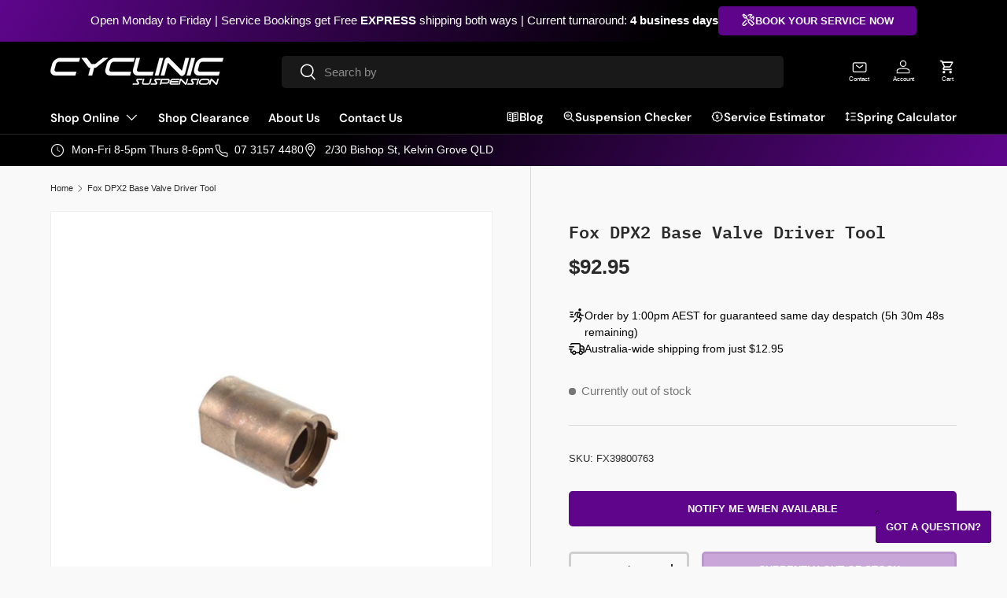

--- FILE ---
content_type: text/html; charset=utf-8
request_url: https://cyclinic.com.au/products/fox-dpx2-base-valve-driver-tool
body_size: 40568
content:
<!doctype html>
<html class="no-js" lang="en" dir="ltr">
<head><meta charset="utf-8">
<meta name="viewport" content="width=device-width,initial-scale=1">
<title>Fox DPX2 Base Valve Driver Tool &ndash; Cyclinic</title><link rel="canonical" href="https://cyclinic.com.au/products/fox-dpx2-base-valve-driver-tool"><link rel="icon" href="//cyclinic.com.au/cdn/shop/files/dino.png?crop=center&height=48&v=1761819859&width=48" type="image/png">
  <link rel="apple-touch-icon" href="//cyclinic.com.au/cdn/shop/files/dino.png?crop=center&height=180&v=1761819859&width=180"><meta name="description" content="This is a specific Fox tool used to remove the base valve assembly from the eyelet when servicing Fox DPX2 shocks. Genuine Fox tool Fox Part 398-00-763"><meta property="og:site_name" content="Cyclinic">
<meta property="og:url" content="https://cyclinic.com.au/products/fox-dpx2-base-valve-driver-tool">
<meta property="og:title" content="Fox DPX2 Base Valve Driver Tool">
<meta property="og:type" content="product">
<meta property="og:description" content="This is a specific Fox tool used to remove the base valve assembly from the eyelet when servicing Fox DPX2 shocks. Genuine Fox tool Fox Part 398-00-763"><meta property="og:image" content="http://cyclinic.com.au/cdn/shop/products/398-00-763.jpg?crop=center&height=1200&v=1644472143&width=1200">
  <meta property="og:image:secure_url" content="https://cyclinic.com.au/cdn/shop/products/398-00-763.jpg?crop=center&height=1200&v=1644472143&width=1200">
  <meta property="og:image:width" content="720">
  <meta property="og:image:height" content="720"><meta property="og:price:amount" content="92.95">
  <meta property="og:price:currency" content="AUD"><meta name="twitter:card" content="summary_large_image">
<meta name="twitter:title" content="Fox DPX2 Base Valve Driver Tool">
<meta name="twitter:description" content="This is a specific Fox tool used to remove the base valve assembly from the eyelet when servicing Fox DPX2 shocks. Genuine Fox tool Fox Part 398-00-763">
<link rel="preload" href="//cyclinic.com.au/cdn/shop/t/23/assets/main.css?v=117877229988737664671761182429" as="style"><style data-shopify>
@font-face {
  font-family: "IBM Plex Mono";
  font-weight: 600;
  font-style: normal;
  font-display: swap;
  src: url("//cyclinic.com.au/cdn/fonts/ibm_plex_mono/ibmplexmono_n6.83ebf5a0de113f331fe96c325e2d0ce8388d31f6.woff2") format("woff2"),
       url("//cyclinic.com.au/cdn/fonts/ibm_plex_mono/ibmplexmono_n6.551cf8477ada672f0d3686bdd1934cca13144a27.woff") format("woff");
}
@font-face {
  font-family: "DM Sans";
  font-weight: 600;
  font-style: normal;
  font-display: swap;
  src: url("//cyclinic.com.au/cdn/fonts/dm_sans/dmsans_n6.70a2453ea926d613c6a2f89af05180d14b3a7c96.woff2") format("woff2"),
       url("//cyclinic.com.au/cdn/fonts/dm_sans/dmsans_n6.355605667bef215872257574b57fc097044f7e20.woff") format("woff");
}
:root {
      --bg-color: 249 249 249 / 1.0;
      --bg-color-og: 249 249 249 / 1.0;
      --heading-color: 42 43 42;
      --text-color: 42 43 42;
      --text-color-og: 42 43 42;
      --scrollbar-color: 42 43 42;
      --link-color: 42 43 42;
      --link-color-og: 42 43 42;
      --star-color: 255 159 28;--swatch-border-color-default: 208 208 208;
        --swatch-border-color-active: 146 146 146;
        --swatch-card-size: 24px;
        --swatch-variant-picker-size: 64px;--color-scheme-1-bg: 244 244 244 / 1.0;
      --color-scheme-1-grad: linear-gradient(180deg, rgba(244, 244, 244, 1), rgba(244, 244, 244, 1) 100%);
      --color-scheme-1-heading: 42 43 42;
      --color-scheme-1-text: 42 43 42;
      --color-scheme-1-btn-bg: 5 139 140;
      --color-scheme-1-btn-text: 255 255 255;
      --color-scheme-1-btn-bg-hover: 46 168 169;--color-scheme-2-bg: 94 5 140 / 1.0;
      --color-scheme-2-grad: linear-gradient(120deg, rgba(0, 0, 0, 1) 33%, rgba(94, 5, 140, 1) 100%);
      --color-scheme-2-heading: 255 255 255;
      --color-scheme-2-text: 255 255 255;
      --color-scheme-2-btn-bg: 94 5 140;
      --color-scheme-2-btn-text: 255 255 255;
      --color-scheme-2-btn-bg-hover: 127 46 169;--color-scheme-3-bg: 7 7 7 / 1.0;
      --color-scheme-3-grad: ;
      --color-scheme-3-heading: 255 255 255;
      --color-scheme-3-text: 255 255 255;
      --color-scheme-3-btn-bg: 94 5 140;
      --color-scheme-3-btn-text: 255 255 255;
      --color-scheme-3-btn-bg-hover: 127 46 169;

      --drawer-bg-color: 255 255 255 / 1.0;
      --drawer-text-color: 42 43 42;

      --panel-bg-color: 244 244 244 / 1.0;
      --panel-heading-color: 42 43 42;
      --panel-text-color: 42 43 42;

      --in-stock-text-color: 44 126 63;
      --low-stock-text-color: 210 134 26;
      --very-low-stock-text-color: 180 12 28;
      --no-stock-text-color: 119 119 119;
      --no-stock-backordered-text-color: 119 119 119;

      --error-bg-color: 252 237 238;
      --error-text-color: 180 12 28;
      --success-bg-color: 232 246 234;
      --success-text-color: 44 126 63;
      --info-bg-color: 228 237 250;
      --info-text-color: 26 102 210;

      --heading-font-family: "IBM Plex Mono", monospace;
      --heading-font-style: normal;
      --heading-font-weight: 600;
      --heading-scale-start: 4;

      --navigation-font-family: "DM Sans", sans-serif;
      --navigation-font-style: normal;
      --navigation-font-weight: 600;
      --heading-text-transform: uppercase;
--subheading-text-transform: none;
      --body-font-family: "system_ui", -apple-system, 'Segoe UI', Roboto, 'Helvetica Neue', 'Noto Sans', 'Liberation Sans', Arial, sans-serif, 'Apple Color Emoji', 'Segoe UI Emoji', 'Segoe UI Symbol', 'Noto Color Emoji';
      --body-font-style: normal;
      --body-font-weight: 400;
      --body-font-size: 15;

      --section-gap: 48;
      --heading-gap: calc(8 * var(--space-unit));--grid-column-gap: 20px;--btn-bg-color: 94 5 140;
      --btn-bg-hover-color: 127 46 169;
      --btn-text-color: 255 255 255;
      --btn-bg-color-og: 94 5 140;
      --btn-text-color-og: 255 255 255;
      --btn-alt-bg-color: 94 5 140;
      --btn-alt-bg-alpha: 1.0;
      --btn-alt-text-color: 255 255 255;
      --btn-border-width: 3px;
      --btn-padding-y: 12px;

      
      --btn-border-radius: 5px;
      

      --btn-lg-border-radius: 50%;
      --btn-icon-border-radius: 50%;
      --input-with-btn-inner-radius: var(--btn-border-radius);
      --btn-text-transform: uppercase;

      --input-bg-color: 249 249 249 / 1.0;
      --input-text-color: 42 43 42;
      --input-border-width: 3px;
      --input-border-radius: 2px;
      --textarea-border-radius: 2px;
      --input-border-radius: 5px;
      --input-bg-color-diff-3: #f1f1f1;
      --input-bg-color-diff-6: #eaeaea;

      --modal-border-radius: 0px;
      --modal-overlay-color: 0 0 0;
      --modal-overlay-opacity: 0.4;
      --drawer-border-radius: 0px;
      --overlay-border-radius: 2px;

      --custom-label-bg-color: 13 44 84 / 1.0;
      --custom-label-text-color: 255 255 255 / 1.0;--sale-label-bg-color: 170 17 85 / 1.0;
      --sale-label-text-color: 255 255 255 / 1.0;--new-label-bg-color: 127 184 0 / 1.0;
      --new-label-text-color: 255 255 255 / 1.0;--preorder-label-bg-color: 0 166 237 / 1.0;
      --preorder-label-text-color: 255 255 255 / 1.0;

      --collection-label-color: 0 126 18 / 1.0;

      --page-width: 1650px;
      --gutter-sm: 20px;
      --gutter-md: 32px;
      --gutter-lg: 64px;

      --payment-terms-bg-color: #f9f9f9;

      --coll-card-bg-color: #F9F9F9;
      --coll-card-border-color: #f2f2f2;

      --card-highlight-bg-color: #F9F9F9;
      --card-highlight-text-color: 85 85 85;
      --card-highlight-border-color: #E1E1E1;--card-bg-color: #ffffff;
      --card-text-color: 38 38 43;
      --card-border-color: #f2f2f2;--blend-bg-color: #ffffff;
        
          --aos-animate-duration: 0.6s;
        

        
          --aos-min-width: 600;
        
      

      --reading-width: 48em;
    }

    @media (max-width: 769px) {
      :root {
        --reading-width: 36em;
      }
    }
  </style><link rel="stylesheet" href="//cyclinic.com.au/cdn/shop/t/23/assets/main.css?v=117877229988737664671761182429">
  <script src="//cyclinic.com.au/cdn/shop/t/23/assets/main.js?v=129661173363203103461761182429" defer="defer"></script><link rel="preload" href="//cyclinic.com.au/cdn/fonts/ibm_plex_mono/ibmplexmono_n6.83ebf5a0de113f331fe96c325e2d0ce8388d31f6.woff2" as="font" type="font/woff2" crossorigin fetchpriority="high"><script>window.performance && window.performance.mark && window.performance.mark('shopify.content_for_header.start');</script><meta name="google-site-verification" content="FQv2DtIarEFsnv9SaBePXbYdFQjlfGjJtakOiUc4MZ4">
<meta name="google-site-verification" content="WW_rNKFayKA858u3ICrEPCFpra_RzNraLwUskr2I3Uw">
<meta name="google-site-verification" content="x51BTogrRsy2s-Ifh1xTKW_IDPSxqciFSoIhkAvFDww">
<meta id="shopify-digital-wallet" name="shopify-digital-wallet" content="/20798541/digital_wallets/dialog">
<meta name="shopify-checkout-api-token" content="541d838716e7cb3c5c5945314a537976">
<meta id="in-context-paypal-metadata" data-shop-id="20798541" data-venmo-supported="false" data-environment="production" data-locale="en_US" data-paypal-v4="true" data-currency="AUD">
<link rel="alternate" type="application/json+oembed" href="https://cyclinic.com.au/products/fox-dpx2-base-valve-driver-tool.oembed">
<script async="async" src="/checkouts/internal/preloads.js?locale=en-AU"></script>
<script id="shopify-features" type="application/json">{"accessToken":"541d838716e7cb3c5c5945314a537976","betas":["rich-media-storefront-analytics"],"domain":"cyclinic.com.au","predictiveSearch":true,"shopId":20798541,"locale":"en"}</script>
<script>var Shopify = Shopify || {};
Shopify.shop = "cyclinicau.myshopify.com";
Shopify.locale = "en";
Shopify.currency = {"active":"AUD","rate":"1.0"};
Shopify.country = "AU";
Shopify.theme = {"name":"Cyclinic 2025 [PRODUCTION]","id":145311006774,"schema_name":"Enterprise","schema_version":"2.0.1","theme_store_id":1657,"role":"main"};
Shopify.theme.handle = "null";
Shopify.theme.style = {"id":null,"handle":null};
Shopify.cdnHost = "cyclinic.com.au/cdn";
Shopify.routes = Shopify.routes || {};
Shopify.routes.root = "/";</script>
<script type="module">!function(o){(o.Shopify=o.Shopify||{}).modules=!0}(window);</script>
<script>!function(o){function n(){var o=[];function n(){o.push(Array.prototype.slice.apply(arguments))}return n.q=o,n}var t=o.Shopify=o.Shopify||{};t.loadFeatures=n(),t.autoloadFeatures=n()}(window);</script>
<script id="shop-js-analytics" type="application/json">{"pageType":"product"}</script>
<script defer="defer" async type="module" src="//cyclinic.com.au/cdn/shopifycloud/shop-js/modules/v2/client.init-shop-cart-sync_BdyHc3Nr.en.esm.js"></script>
<script defer="defer" async type="module" src="//cyclinic.com.au/cdn/shopifycloud/shop-js/modules/v2/chunk.common_Daul8nwZ.esm.js"></script>
<script type="module">
  await import("//cyclinic.com.au/cdn/shopifycloud/shop-js/modules/v2/client.init-shop-cart-sync_BdyHc3Nr.en.esm.js");
await import("//cyclinic.com.au/cdn/shopifycloud/shop-js/modules/v2/chunk.common_Daul8nwZ.esm.js");

  window.Shopify.SignInWithShop?.initShopCartSync?.({"fedCMEnabled":true,"windoidEnabled":true});

</script>
<script id="__st">var __st={"a":20798541,"offset":36000,"reqid":"1a06be15-c783-4dea-8ccb-9df3a3d62192-1768944546","pageurl":"cyclinic.com.au\/products\/fox-dpx2-base-valve-driver-tool","u":"d282433cc452","p":"product","rtyp":"product","rid":6679134371894};</script>
<script>window.ShopifyPaypalV4VisibilityTracking = true;</script>
<script id="captcha-bootstrap">!function(){'use strict';const t='contact',e='account',n='new_comment',o=[[t,t],['blogs',n],['comments',n],[t,'customer']],c=[[e,'customer_login'],[e,'guest_login'],[e,'recover_customer_password'],[e,'create_customer']],r=t=>t.map((([t,e])=>`form[action*='/${t}']:not([data-nocaptcha='true']) input[name='form_type'][value='${e}']`)).join(','),a=t=>()=>t?[...document.querySelectorAll(t)].map((t=>t.form)):[];function s(){const t=[...o],e=r(t);return a(e)}const i='password',u='form_key',d=['recaptcha-v3-token','g-recaptcha-response','h-captcha-response',i],f=()=>{try{return window.sessionStorage}catch{return}},m='__shopify_v',_=t=>t.elements[u];function p(t,e,n=!1){try{const o=window.sessionStorage,c=JSON.parse(o.getItem(e)),{data:r}=function(t){const{data:e,action:n}=t;return t[m]||n?{data:e,action:n}:{data:t,action:n}}(c);for(const[e,n]of Object.entries(r))t.elements[e]&&(t.elements[e].value=n);n&&o.removeItem(e)}catch(o){console.error('form repopulation failed',{error:o})}}const l='form_type',E='cptcha';function T(t){t.dataset[E]=!0}const w=window,h=w.document,L='Shopify',v='ce_forms',y='captcha';let A=!1;((t,e)=>{const n=(g='f06e6c50-85a8-45c8-87d0-21a2b65856fe',I='https://cdn.shopify.com/shopifycloud/storefront-forms-hcaptcha/ce_storefront_forms_captcha_hcaptcha.v1.5.2.iife.js',D={infoText:'Protected by hCaptcha',privacyText:'Privacy',termsText:'Terms'},(t,e,n)=>{const o=w[L][v],c=o.bindForm;if(c)return c(t,g,e,D).then(n);var r;o.q.push([[t,g,e,D],n]),r=I,A||(h.body.append(Object.assign(h.createElement('script'),{id:'captcha-provider',async:!0,src:r})),A=!0)});var g,I,D;w[L]=w[L]||{},w[L][v]=w[L][v]||{},w[L][v].q=[],w[L][y]=w[L][y]||{},w[L][y].protect=function(t,e){n(t,void 0,e),T(t)},Object.freeze(w[L][y]),function(t,e,n,w,h,L){const[v,y,A,g]=function(t,e,n){const i=e?o:[],u=t?c:[],d=[...i,...u],f=r(d),m=r(i),_=r(d.filter((([t,e])=>n.includes(e))));return[a(f),a(m),a(_),s()]}(w,h,L),I=t=>{const e=t.target;return e instanceof HTMLFormElement?e:e&&e.form},D=t=>v().includes(t);t.addEventListener('submit',(t=>{const e=I(t);if(!e)return;const n=D(e)&&!e.dataset.hcaptchaBound&&!e.dataset.recaptchaBound,o=_(e),c=g().includes(e)&&(!o||!o.value);(n||c)&&t.preventDefault(),c&&!n&&(function(t){try{if(!f())return;!function(t){const e=f();if(!e)return;const n=_(t);if(!n)return;const o=n.value;o&&e.removeItem(o)}(t);const e=Array.from(Array(32),(()=>Math.random().toString(36)[2])).join('');!function(t,e){_(t)||t.append(Object.assign(document.createElement('input'),{type:'hidden',name:u})),t.elements[u].value=e}(t,e),function(t,e){const n=f();if(!n)return;const o=[...t.querySelectorAll(`input[type='${i}']`)].map((({name:t})=>t)),c=[...d,...o],r={};for(const[a,s]of new FormData(t).entries())c.includes(a)||(r[a]=s);n.setItem(e,JSON.stringify({[m]:1,action:t.action,data:r}))}(t,e)}catch(e){console.error('failed to persist form',e)}}(e),e.submit())}));const S=(t,e)=>{t&&!t.dataset[E]&&(n(t,e.some((e=>e===t))),T(t))};for(const o of['focusin','change'])t.addEventListener(o,(t=>{const e=I(t);D(e)&&S(e,y())}));const B=e.get('form_key'),M=e.get(l),P=B&&M;t.addEventListener('DOMContentLoaded',(()=>{const t=y();if(P)for(const e of t)e.elements[l].value===M&&p(e,B);[...new Set([...A(),...v().filter((t=>'true'===t.dataset.shopifyCaptcha))])].forEach((e=>S(e,t)))}))}(h,new URLSearchParams(w.location.search),n,t,e,['guest_login'])})(!0,!0)}();</script>
<script integrity="sha256-4kQ18oKyAcykRKYeNunJcIwy7WH5gtpwJnB7kiuLZ1E=" data-source-attribution="shopify.loadfeatures" defer="defer" src="//cyclinic.com.au/cdn/shopifycloud/storefront/assets/storefront/load_feature-a0a9edcb.js" crossorigin="anonymous"></script>
<script data-source-attribution="shopify.dynamic_checkout.dynamic.init">var Shopify=Shopify||{};Shopify.PaymentButton=Shopify.PaymentButton||{isStorefrontPortableWallets:!0,init:function(){window.Shopify.PaymentButton.init=function(){};var t=document.createElement("script");t.src="https://cyclinic.com.au/cdn/shopifycloud/portable-wallets/latest/portable-wallets.en.js",t.type="module",document.head.appendChild(t)}};
</script>
<script data-source-attribution="shopify.dynamic_checkout.buyer_consent">
  function portableWalletsHideBuyerConsent(e){var t=document.getElementById("shopify-buyer-consent"),n=document.getElementById("shopify-subscription-policy-button");t&&n&&(t.classList.add("hidden"),t.setAttribute("aria-hidden","true"),n.removeEventListener("click",e))}function portableWalletsShowBuyerConsent(e){var t=document.getElementById("shopify-buyer-consent"),n=document.getElementById("shopify-subscription-policy-button");t&&n&&(t.classList.remove("hidden"),t.removeAttribute("aria-hidden"),n.addEventListener("click",e))}window.Shopify?.PaymentButton&&(window.Shopify.PaymentButton.hideBuyerConsent=portableWalletsHideBuyerConsent,window.Shopify.PaymentButton.showBuyerConsent=portableWalletsShowBuyerConsent);
</script>
<script data-source-attribution="shopify.dynamic_checkout.cart.bootstrap">document.addEventListener("DOMContentLoaded",(function(){function t(){return document.querySelector("shopify-accelerated-checkout-cart, shopify-accelerated-checkout")}if(t())Shopify.PaymentButton.init();else{new MutationObserver((function(e,n){t()&&(Shopify.PaymentButton.init(),n.disconnect())})).observe(document.body,{childList:!0,subtree:!0})}}));
</script>
<link id="shopify-accelerated-checkout-styles" rel="stylesheet" media="screen" href="https://cyclinic.com.au/cdn/shopifycloud/portable-wallets/latest/accelerated-checkout-backwards-compat.css" crossorigin="anonymous">
<style id="shopify-accelerated-checkout-cart">
        #shopify-buyer-consent {
  margin-top: 1em;
  display: inline-block;
  width: 100%;
}

#shopify-buyer-consent.hidden {
  display: none;
}

#shopify-subscription-policy-button {
  background: none;
  border: none;
  padding: 0;
  text-decoration: underline;
  font-size: inherit;
  cursor: pointer;
}

#shopify-subscription-policy-button::before {
  box-shadow: none;
}

      </style>
<script id="sections-script" data-sections="header,footer" defer="defer" src="//cyclinic.com.au/cdn/shop/t/23/compiled_assets/scripts.js?v=8003"></script>
<script>window.performance && window.performance.mark && window.performance.mark('shopify.content_for_header.end');</script>
<script src="//cyclinic.com.au/cdn/shop/t/23/assets/blur-messages.js?v=98620774460636405321761182428" defer="defer"></script>
    <script src="//cyclinic.com.au/cdn/shop/t/23/assets/animate-on-scroll.js?v=15249566486942820451761182428" defer="defer"></script>
    <link rel="stylesheet" href="//cyclinic.com.au/cdn/shop/t/23/assets/animate-on-scroll.css?v=116194678796051782541761182428">
  

  <script>document.documentElement.className = document.documentElement.className.replace('no-js', 'js');</script><!-- CC Custom Head Start --><!-- CC Custom Head End --><!-- BEGIN app block: shopify://apps/sc-product-options/blocks/app-embed/873c9b74-306d-4f83-b58b-a2f5043d2187 --><!-- BEGIN app snippet: bold-options-hybrid -->
<script>
    window.BOLD = window.BOLD || {};
        window.BOLD.options = window.BOLD.options || {};
        window.BOLD.options.settings = window.BOLD.options.settings || {};
        window.BOLD.options.settings.v1_variant_mode = window.BOLD.options.settings.v1_variant_mode || true;
        window.BOLD.options.settings.hybrid_fix_auto_insert_inputs =
        window.BOLD.options.settings.hybrid_fix_auto_insert_inputs || true;
</script>
<!-- END app snippet --><!-- BEGIN app snippet: bold-common --><script>window.BOLD = window.BOLD || {};
    window.BOLD.common = window.BOLD.common || {};
    window.BOLD.common.Shopify = window.BOLD.common.Shopify || {};
    window.BOLD.common.Shopify.shop = {
      domain: 'cyclinic.com.au',
      permanent_domain: 'cyclinicau.myshopify.com',
      url: 'https://cyclinic.com.au',
      secure_url: 'https://cyclinic.com.au',money_format: "\u003cspan class=money\u003e${{amount}}\u003c\/span\u003e",currency: "AUD"
    };
    window.BOLD.common.Shopify.customer = {
      id: null,
      tags: null,
    };
    window.BOLD.common.Shopify.cart = {"note":null,"attributes":{},"original_total_price":0,"total_price":0,"total_discount":0,"total_weight":0.0,"item_count":0,"items":[],"requires_shipping":false,"currency":"AUD","items_subtotal_price":0,"cart_level_discount_applications":[],"checkout_charge_amount":0};
    window.BOLD.common.template = 'product';window.BOLD.common.Shopify.formatMoney = function(money, format) {
        function n(t, e) {
            return "undefined" == typeof t ? e : t
        }
        function r(t, e, r, i) {
            if (e = n(e, 2),
                r = n(r, ","),
                i = n(i, "."),
            isNaN(t) || null == t)
                return 0;
            t = (t / 100).toFixed(e);
            var o = t.split(".")
                , a = o[0].replace(/(\d)(?=(\d\d\d)+(?!\d))/g, "$1" + r)
                , s = o[1] ? i + o[1] : "";
            return a + s
        }
        "string" == typeof money && (money = money.replace(".", ""));
        var i = ""
            , o = /\{\{\s*(\w+)\s*\}\}/
            , a = format || window.BOLD.common.Shopify.shop.money_format || window.Shopify.money_format || "$ {{ amount }}";
        switch (a.match(o)[1]) {
            case "amount":
                i = r(money, 2, ",", ".");
                break;
            case "amount_no_decimals":
                i = r(money, 0, ",", ".");
                break;
            case "amount_with_comma_separator":
                i = r(money, 2, ".", ",");
                break;
            case "amount_no_decimals_with_comma_separator":
                i = r(money, 0, ".", ",");
                break;
            case "amount_with_space_separator":
                i = r(money, 2, " ", ",");
                break;
            case "amount_no_decimals_with_space_separator":
                i = r(money, 0, " ", ",");
                break;
            case "amount_with_apostrophe_separator":
                i = r(money, 2, "'", ".");
                break;
        }
        return a.replace(o, i);
    };
    window.BOLD.common.Shopify.saveProduct = function (handle, product) {
      if (typeof handle === 'string' && typeof window.BOLD.common.Shopify.products[handle] === 'undefined') {
        if (typeof product === 'number') {
          window.BOLD.common.Shopify.handles[product] = handle;
          product = { id: product };
        }
        window.BOLD.common.Shopify.products[handle] = product;
      }
    };
    window.BOLD.common.Shopify.saveVariant = function (variant_id, variant) {
      if (typeof variant_id === 'number' && typeof window.BOLD.common.Shopify.variants[variant_id] === 'undefined') {
        window.BOLD.common.Shopify.variants[variant_id] = variant;
      }
    };window.BOLD.common.Shopify.products = window.BOLD.common.Shopify.products || {};
    window.BOLD.common.Shopify.variants = window.BOLD.common.Shopify.variants || {};
    window.BOLD.common.Shopify.handles = window.BOLD.common.Shopify.handles || {};window.BOLD.common.Shopify.handle = "fox-dpx2-base-valve-driver-tool"
window.BOLD.common.Shopify.saveProduct("fox-dpx2-base-valve-driver-tool", 6679134371894);window.BOLD.common.Shopify.saveVariant(39892505100342, { product_id: 6679134371894, product_handle: "fox-dpx2-base-valve-driver-tool", price: 9295, group_id: '', csp_metafield: {}});window.BOLD.apps_installed = {"Product Options":2} || {};window.BOLD.common.Shopify.metafields = window.BOLD.common.Shopify.metafields || {};window.BOLD.common.Shopify.metafields["bold_rp"] = {};window.BOLD.common.Shopify.metafields["bold_csp_defaults"] = {};window.BOLD.common.Shopify.metafields["sc_product_options"] = {"options_cache":1768458449};window.BOLD.common.cacheParams = window.BOLD.common.cacheParams || {};window.BOLD.common.cacheParams.options = 1768458449;
</script>




<!-- END app snippet -->
<!-- END app block --><script src="https://cdn.shopify.com/extensions/019a9019-3f17-750b-9db5-b13cc1155e8d/cyclinic-120/assets/product-messaging.js" type="text/javascript" defer="defer"></script>
<link href="https://cdn.shopify.com/extensions/019a9019-3f17-750b-9db5-b13cc1155e8d/cyclinic-120/assets/product-messaging.css" rel="stylesheet" type="text/css" media="all">
<script src="https://cdn.shopify.com/extensions/019bb34d-b0e5-7175-90a7-1fad72044289/product-options-10/assets/options.js" type="text/javascript" defer="defer"></script>
<link href="https://monorail-edge.shopifysvc.com" rel="dns-prefetch">
<script>(function(){if ("sendBeacon" in navigator && "performance" in window) {try {var session_token_from_headers = performance.getEntriesByType('navigation')[0].serverTiming.find(x => x.name == '_s').description;} catch {var session_token_from_headers = undefined;}var session_cookie_matches = document.cookie.match(/_shopify_s=([^;]*)/);var session_token_from_cookie = session_cookie_matches && session_cookie_matches.length === 2 ? session_cookie_matches[1] : "";var session_token = session_token_from_headers || session_token_from_cookie || "";function handle_abandonment_event(e) {var entries = performance.getEntries().filter(function(entry) {return /monorail-edge.shopifysvc.com/.test(entry.name);});if (!window.abandonment_tracked && entries.length === 0) {window.abandonment_tracked = true;var currentMs = Date.now();var navigation_start = performance.timing.navigationStart;var payload = {shop_id: 20798541,url: window.location.href,navigation_start,duration: currentMs - navigation_start,session_token,page_type: "product"};window.navigator.sendBeacon("https://monorail-edge.shopifysvc.com/v1/produce", JSON.stringify({schema_id: "online_store_buyer_site_abandonment/1.1",payload: payload,metadata: {event_created_at_ms: currentMs,event_sent_at_ms: currentMs}}));}}window.addEventListener('pagehide', handle_abandonment_event);}}());</script>
<script id="web-pixels-manager-setup">(function e(e,d,r,n,o){if(void 0===o&&(o={}),!Boolean(null===(a=null===(i=window.Shopify)||void 0===i?void 0:i.analytics)||void 0===a?void 0:a.replayQueue)){var i,a;window.Shopify=window.Shopify||{};var t=window.Shopify;t.analytics=t.analytics||{};var s=t.analytics;s.replayQueue=[],s.publish=function(e,d,r){return s.replayQueue.push([e,d,r]),!0};try{self.performance.mark("wpm:start")}catch(e){}var l=function(){var e={modern:/Edge?\/(1{2}[4-9]|1[2-9]\d|[2-9]\d{2}|\d{4,})\.\d+(\.\d+|)|Firefox\/(1{2}[4-9]|1[2-9]\d|[2-9]\d{2}|\d{4,})\.\d+(\.\d+|)|Chrom(ium|e)\/(9{2}|\d{3,})\.\d+(\.\d+|)|(Maci|X1{2}).+ Version\/(15\.\d+|(1[6-9]|[2-9]\d|\d{3,})\.\d+)([,.]\d+|)( \(\w+\)|)( Mobile\/\w+|) Safari\/|Chrome.+OPR\/(9{2}|\d{3,})\.\d+\.\d+|(CPU[ +]OS|iPhone[ +]OS|CPU[ +]iPhone|CPU IPhone OS|CPU iPad OS)[ +]+(15[._]\d+|(1[6-9]|[2-9]\d|\d{3,})[._]\d+)([._]\d+|)|Android:?[ /-](13[3-9]|1[4-9]\d|[2-9]\d{2}|\d{4,})(\.\d+|)(\.\d+|)|Android.+Firefox\/(13[5-9]|1[4-9]\d|[2-9]\d{2}|\d{4,})\.\d+(\.\d+|)|Android.+Chrom(ium|e)\/(13[3-9]|1[4-9]\d|[2-9]\d{2}|\d{4,})\.\d+(\.\d+|)|SamsungBrowser\/([2-9]\d|\d{3,})\.\d+/,legacy:/Edge?\/(1[6-9]|[2-9]\d|\d{3,})\.\d+(\.\d+|)|Firefox\/(5[4-9]|[6-9]\d|\d{3,})\.\d+(\.\d+|)|Chrom(ium|e)\/(5[1-9]|[6-9]\d|\d{3,})\.\d+(\.\d+|)([\d.]+$|.*Safari\/(?![\d.]+ Edge\/[\d.]+$))|(Maci|X1{2}).+ Version\/(10\.\d+|(1[1-9]|[2-9]\d|\d{3,})\.\d+)([,.]\d+|)( \(\w+\)|)( Mobile\/\w+|) Safari\/|Chrome.+OPR\/(3[89]|[4-9]\d|\d{3,})\.\d+\.\d+|(CPU[ +]OS|iPhone[ +]OS|CPU[ +]iPhone|CPU IPhone OS|CPU iPad OS)[ +]+(10[._]\d+|(1[1-9]|[2-9]\d|\d{3,})[._]\d+)([._]\d+|)|Android:?[ /-](13[3-9]|1[4-9]\d|[2-9]\d{2}|\d{4,})(\.\d+|)(\.\d+|)|Mobile Safari.+OPR\/([89]\d|\d{3,})\.\d+\.\d+|Android.+Firefox\/(13[5-9]|1[4-9]\d|[2-9]\d{2}|\d{4,})\.\d+(\.\d+|)|Android.+Chrom(ium|e)\/(13[3-9]|1[4-9]\d|[2-9]\d{2}|\d{4,})\.\d+(\.\d+|)|Android.+(UC? ?Browser|UCWEB|U3)[ /]?(15\.([5-9]|\d{2,})|(1[6-9]|[2-9]\d|\d{3,})\.\d+)\.\d+|SamsungBrowser\/(5\.\d+|([6-9]|\d{2,})\.\d+)|Android.+MQ{2}Browser\/(14(\.(9|\d{2,})|)|(1[5-9]|[2-9]\d|\d{3,})(\.\d+|))(\.\d+|)|K[Aa][Ii]OS\/(3\.\d+|([4-9]|\d{2,})\.\d+)(\.\d+|)/},d=e.modern,r=e.legacy,n=navigator.userAgent;return n.match(d)?"modern":n.match(r)?"legacy":"unknown"}(),u="modern"===l?"modern":"legacy",c=(null!=n?n:{modern:"",legacy:""})[u],f=function(e){return[e.baseUrl,"/wpm","/b",e.hashVersion,"modern"===e.buildTarget?"m":"l",".js"].join("")}({baseUrl:d,hashVersion:r,buildTarget:u}),m=function(e){var d=e.version,r=e.bundleTarget,n=e.surface,o=e.pageUrl,i=e.monorailEndpoint;return{emit:function(e){var a=e.status,t=e.errorMsg,s=(new Date).getTime(),l=JSON.stringify({metadata:{event_sent_at_ms:s},events:[{schema_id:"web_pixels_manager_load/3.1",payload:{version:d,bundle_target:r,page_url:o,status:a,surface:n,error_msg:t},metadata:{event_created_at_ms:s}}]});if(!i)return console&&console.warn&&console.warn("[Web Pixels Manager] No Monorail endpoint provided, skipping logging."),!1;try{return self.navigator.sendBeacon.bind(self.navigator)(i,l)}catch(e){}var u=new XMLHttpRequest;try{return u.open("POST",i,!0),u.setRequestHeader("Content-Type","text/plain"),u.send(l),!0}catch(e){return console&&console.warn&&console.warn("[Web Pixels Manager] Got an unhandled error while logging to Monorail."),!1}}}}({version:r,bundleTarget:l,surface:e.surface,pageUrl:self.location.href,monorailEndpoint:e.monorailEndpoint});try{o.browserTarget=l,function(e){var d=e.src,r=e.async,n=void 0===r||r,o=e.onload,i=e.onerror,a=e.sri,t=e.scriptDataAttributes,s=void 0===t?{}:t,l=document.createElement("script"),u=document.querySelector("head"),c=document.querySelector("body");if(l.async=n,l.src=d,a&&(l.integrity=a,l.crossOrigin="anonymous"),s)for(var f in s)if(Object.prototype.hasOwnProperty.call(s,f))try{l.dataset[f]=s[f]}catch(e){}if(o&&l.addEventListener("load",o),i&&l.addEventListener("error",i),u)u.appendChild(l);else{if(!c)throw new Error("Did not find a head or body element to append the script");c.appendChild(l)}}({src:f,async:!0,onload:function(){if(!function(){var e,d;return Boolean(null===(d=null===(e=window.Shopify)||void 0===e?void 0:e.analytics)||void 0===d?void 0:d.initialized)}()){var d=window.webPixelsManager.init(e)||void 0;if(d){var r=window.Shopify.analytics;r.replayQueue.forEach((function(e){var r=e[0],n=e[1],o=e[2];d.publishCustomEvent(r,n,o)})),r.replayQueue=[],r.publish=d.publishCustomEvent,r.visitor=d.visitor,r.initialized=!0}}},onerror:function(){return m.emit({status:"failed",errorMsg:"".concat(f," has failed to load")})},sri:function(e){var d=/^sha384-[A-Za-z0-9+/=]+$/;return"string"==typeof e&&d.test(e)}(c)?c:"",scriptDataAttributes:o}),m.emit({status:"loading"})}catch(e){m.emit({status:"failed",errorMsg:(null==e?void 0:e.message)||"Unknown error"})}}})({shopId: 20798541,storefrontBaseUrl: "https://cyclinic.com.au",extensionsBaseUrl: "https://extensions.shopifycdn.com/cdn/shopifycloud/web-pixels-manager",monorailEndpoint: "https://monorail-edge.shopifysvc.com/unstable/produce_batch",surface: "storefront-renderer",enabledBetaFlags: ["2dca8a86"],webPixelsConfigList: [{"id":"365854774","configuration":"{\"config\":\"{\\\"pixel_id\\\":\\\"G-EC8H9X9D7K\\\",\\\"target_country\\\":\\\"AU\\\",\\\"gtag_events\\\":[{\\\"type\\\":\\\"search\\\",\\\"action_label\\\":[\\\"G-EC8H9X9D7K\\\",\\\"AW-980131781\\\/NtbqCPeKtNADEMW_rtMD\\\"]},{\\\"type\\\":\\\"begin_checkout\\\",\\\"action_label\\\":[\\\"G-EC8H9X9D7K\\\",\\\"AW-980131781\\\/HbZzCPSKtNADEMW_rtMD\\\"]},{\\\"type\\\":\\\"view_item\\\",\\\"action_label\\\":[\\\"G-EC8H9X9D7K\\\",\\\"AW-980131781\\\/trQqCO6KtNADEMW_rtMD\\\",\\\"MC-EYVX6PX49X\\\"]},{\\\"type\\\":\\\"purchase\\\",\\\"action_label\\\":[\\\"G-EC8H9X9D7K\\\",\\\"AW-980131781\\\/q5fhCOuKtNADEMW_rtMD\\\",\\\"MC-EYVX6PX49X\\\"]},{\\\"type\\\":\\\"page_view\\\",\\\"action_label\\\":[\\\"G-EC8H9X9D7K\\\",\\\"AW-980131781\\\/Vh2RCOiKtNADEMW_rtMD\\\",\\\"MC-EYVX6PX49X\\\"]},{\\\"type\\\":\\\"add_payment_info\\\",\\\"action_label\\\":[\\\"G-EC8H9X9D7K\\\",\\\"AW-980131781\\\/fv6KCPqKtNADEMW_rtMD\\\"]},{\\\"type\\\":\\\"add_to_cart\\\",\\\"action_label\\\":[\\\"G-EC8H9X9D7K\\\",\\\"AW-980131781\\\/wbJrCPGKtNADEMW_rtMD\\\"]}],\\\"enable_monitoring_mode\\\":false}\"}","eventPayloadVersion":"v1","runtimeContext":"OPEN","scriptVersion":"b2a88bafab3e21179ed38636efcd8a93","type":"APP","apiClientId":1780363,"privacyPurposes":[],"dataSharingAdjustments":{"protectedCustomerApprovalScopes":["read_customer_address","read_customer_email","read_customer_name","read_customer_personal_data","read_customer_phone"]}},{"id":"49741878","eventPayloadVersion":"1","runtimeContext":"LAX","scriptVersion":"1","type":"CUSTOM","privacyPurposes":[],"name":"GTM"},{"id":"shopify-app-pixel","configuration":"{}","eventPayloadVersion":"v1","runtimeContext":"STRICT","scriptVersion":"0450","apiClientId":"shopify-pixel","type":"APP","privacyPurposes":["ANALYTICS","MARKETING"]},{"id":"shopify-custom-pixel","eventPayloadVersion":"v1","runtimeContext":"LAX","scriptVersion":"0450","apiClientId":"shopify-pixel","type":"CUSTOM","privacyPurposes":["ANALYTICS","MARKETING"]}],isMerchantRequest: false,initData: {"shop":{"name":"Cyclinic","paymentSettings":{"currencyCode":"AUD"},"myshopifyDomain":"cyclinicau.myshopify.com","countryCode":"AU","storefrontUrl":"https:\/\/cyclinic.com.au"},"customer":null,"cart":null,"checkout":null,"productVariants":[{"price":{"amount":92.95,"currencyCode":"AUD"},"product":{"title":"Fox DPX2 Base Valve Driver Tool","vendor":"Fox","id":"6679134371894","untranslatedTitle":"Fox DPX2 Base Valve Driver Tool","url":"\/products\/fox-dpx2-base-valve-driver-tool","type":"Tools (Fox)"},"id":"39892505100342","image":{"src":"\/\/cyclinic.com.au\/cdn\/shop\/products\/398-00-763.jpg?v=1644472143"},"sku":"FX39800763","title":"Default Title","untranslatedTitle":"Default Title"}],"purchasingCompany":null},},"https://cyclinic.com.au/cdn","fcfee988w5aeb613cpc8e4bc33m6693e112",{"modern":"","legacy":""},{"shopId":"20798541","storefrontBaseUrl":"https:\/\/cyclinic.com.au","extensionBaseUrl":"https:\/\/extensions.shopifycdn.com\/cdn\/shopifycloud\/web-pixels-manager","surface":"storefront-renderer","enabledBetaFlags":"[\"2dca8a86\"]","isMerchantRequest":"false","hashVersion":"fcfee988w5aeb613cpc8e4bc33m6693e112","publish":"custom","events":"[[\"page_viewed\",{}],[\"product_viewed\",{\"productVariant\":{\"price\":{\"amount\":92.95,\"currencyCode\":\"AUD\"},\"product\":{\"title\":\"Fox DPX2 Base Valve Driver Tool\",\"vendor\":\"Fox\",\"id\":\"6679134371894\",\"untranslatedTitle\":\"Fox DPX2 Base Valve Driver Tool\",\"url\":\"\/products\/fox-dpx2-base-valve-driver-tool\",\"type\":\"Tools (Fox)\"},\"id\":\"39892505100342\",\"image\":{\"src\":\"\/\/cyclinic.com.au\/cdn\/shop\/products\/398-00-763.jpg?v=1644472143\"},\"sku\":\"FX39800763\",\"title\":\"Default Title\",\"untranslatedTitle\":\"Default Title\"}}]]"});</script><script>
  window.ShopifyAnalytics = window.ShopifyAnalytics || {};
  window.ShopifyAnalytics.meta = window.ShopifyAnalytics.meta || {};
  window.ShopifyAnalytics.meta.currency = 'AUD';
  var meta = {"product":{"id":6679134371894,"gid":"gid:\/\/shopify\/Product\/6679134371894","vendor":"Fox","type":"Tools (Fox)","handle":"fox-dpx2-base-valve-driver-tool","variants":[{"id":39892505100342,"price":9295,"name":"Fox DPX2 Base Valve Driver Tool","public_title":null,"sku":"FX39800763"}],"remote":false},"page":{"pageType":"product","resourceType":"product","resourceId":6679134371894,"requestId":"1a06be15-c783-4dea-8ccb-9df3a3d62192-1768944546"}};
  for (var attr in meta) {
    window.ShopifyAnalytics.meta[attr] = meta[attr];
  }
</script>
<script class="analytics">
  (function () {
    var customDocumentWrite = function(content) {
      var jquery = null;

      if (window.jQuery) {
        jquery = window.jQuery;
      } else if (window.Checkout && window.Checkout.$) {
        jquery = window.Checkout.$;
      }

      if (jquery) {
        jquery('body').append(content);
      }
    };

    var hasLoggedConversion = function(token) {
      if (token) {
        return document.cookie.indexOf('loggedConversion=' + token) !== -1;
      }
      return false;
    }

    var setCookieIfConversion = function(token) {
      if (token) {
        var twoMonthsFromNow = new Date(Date.now());
        twoMonthsFromNow.setMonth(twoMonthsFromNow.getMonth() + 2);

        document.cookie = 'loggedConversion=' + token + '; expires=' + twoMonthsFromNow;
      }
    }

    var trekkie = window.ShopifyAnalytics.lib = window.trekkie = window.trekkie || [];
    if (trekkie.integrations) {
      return;
    }
    trekkie.methods = [
      'identify',
      'page',
      'ready',
      'track',
      'trackForm',
      'trackLink'
    ];
    trekkie.factory = function(method) {
      return function() {
        var args = Array.prototype.slice.call(arguments);
        args.unshift(method);
        trekkie.push(args);
        return trekkie;
      };
    };
    for (var i = 0; i < trekkie.methods.length; i++) {
      var key = trekkie.methods[i];
      trekkie[key] = trekkie.factory(key);
    }
    trekkie.load = function(config) {
      trekkie.config = config || {};
      trekkie.config.initialDocumentCookie = document.cookie;
      var first = document.getElementsByTagName('script')[0];
      var script = document.createElement('script');
      script.type = 'text/javascript';
      script.onerror = function(e) {
        var scriptFallback = document.createElement('script');
        scriptFallback.type = 'text/javascript';
        scriptFallback.onerror = function(error) {
                var Monorail = {
      produce: function produce(monorailDomain, schemaId, payload) {
        var currentMs = new Date().getTime();
        var event = {
          schema_id: schemaId,
          payload: payload,
          metadata: {
            event_created_at_ms: currentMs,
            event_sent_at_ms: currentMs
          }
        };
        return Monorail.sendRequest("https://" + monorailDomain + "/v1/produce", JSON.stringify(event));
      },
      sendRequest: function sendRequest(endpointUrl, payload) {
        // Try the sendBeacon API
        if (window && window.navigator && typeof window.navigator.sendBeacon === 'function' && typeof window.Blob === 'function' && !Monorail.isIos12()) {
          var blobData = new window.Blob([payload], {
            type: 'text/plain'
          });

          if (window.navigator.sendBeacon(endpointUrl, blobData)) {
            return true;
          } // sendBeacon was not successful

        } // XHR beacon

        var xhr = new XMLHttpRequest();

        try {
          xhr.open('POST', endpointUrl);
          xhr.setRequestHeader('Content-Type', 'text/plain');
          xhr.send(payload);
        } catch (e) {
          console.log(e);
        }

        return false;
      },
      isIos12: function isIos12() {
        return window.navigator.userAgent.lastIndexOf('iPhone; CPU iPhone OS 12_') !== -1 || window.navigator.userAgent.lastIndexOf('iPad; CPU OS 12_') !== -1;
      }
    };
    Monorail.produce('monorail-edge.shopifysvc.com',
      'trekkie_storefront_load_errors/1.1',
      {shop_id: 20798541,
      theme_id: 145311006774,
      app_name: "storefront",
      context_url: window.location.href,
      source_url: "//cyclinic.com.au/cdn/s/trekkie.storefront.cd680fe47e6c39ca5d5df5f0a32d569bc48c0f27.min.js"});

        };
        scriptFallback.async = true;
        scriptFallback.src = '//cyclinic.com.au/cdn/s/trekkie.storefront.cd680fe47e6c39ca5d5df5f0a32d569bc48c0f27.min.js';
        first.parentNode.insertBefore(scriptFallback, first);
      };
      script.async = true;
      script.src = '//cyclinic.com.au/cdn/s/trekkie.storefront.cd680fe47e6c39ca5d5df5f0a32d569bc48c0f27.min.js';
      first.parentNode.insertBefore(script, first);
    };
    trekkie.load(
      {"Trekkie":{"appName":"storefront","development":false,"defaultAttributes":{"shopId":20798541,"isMerchantRequest":null,"themeId":145311006774,"themeCityHash":"3261213792471926456","contentLanguage":"en","currency":"AUD"},"isServerSideCookieWritingEnabled":true,"monorailRegion":"shop_domain","enabledBetaFlags":["65f19447"]},"Session Attribution":{},"S2S":{"facebookCapiEnabled":false,"source":"trekkie-storefront-renderer","apiClientId":580111}}
    );

    var loaded = false;
    trekkie.ready(function() {
      if (loaded) return;
      loaded = true;

      window.ShopifyAnalytics.lib = window.trekkie;

      var originalDocumentWrite = document.write;
      document.write = customDocumentWrite;
      try { window.ShopifyAnalytics.merchantGoogleAnalytics.call(this); } catch(error) {};
      document.write = originalDocumentWrite;

      window.ShopifyAnalytics.lib.page(null,{"pageType":"product","resourceType":"product","resourceId":6679134371894,"requestId":"1a06be15-c783-4dea-8ccb-9df3a3d62192-1768944546","shopifyEmitted":true});

      var match = window.location.pathname.match(/checkouts\/(.+)\/(thank_you|post_purchase)/)
      var token = match? match[1]: undefined;
      if (!hasLoggedConversion(token)) {
        setCookieIfConversion(token);
        window.ShopifyAnalytics.lib.track("Viewed Product",{"currency":"AUD","variantId":39892505100342,"productId":6679134371894,"productGid":"gid:\/\/shopify\/Product\/6679134371894","name":"Fox DPX2 Base Valve Driver Tool","price":"92.95","sku":"FX39800763","brand":"Fox","variant":null,"category":"Tools (Fox)","nonInteraction":true,"remote":false},undefined,undefined,{"shopifyEmitted":true});
      window.ShopifyAnalytics.lib.track("monorail:\/\/trekkie_storefront_viewed_product\/1.1",{"currency":"AUD","variantId":39892505100342,"productId":6679134371894,"productGid":"gid:\/\/shopify\/Product\/6679134371894","name":"Fox DPX2 Base Valve Driver Tool","price":"92.95","sku":"FX39800763","brand":"Fox","variant":null,"category":"Tools (Fox)","nonInteraction":true,"remote":false,"referer":"https:\/\/cyclinic.com.au\/products\/fox-dpx2-base-valve-driver-tool"});
      }
    });


        var eventsListenerScript = document.createElement('script');
        eventsListenerScript.async = true;
        eventsListenerScript.src = "//cyclinic.com.au/cdn/shopifycloud/storefront/assets/shop_events_listener-3da45d37.js";
        document.getElementsByTagName('head')[0].appendChild(eventsListenerScript);

})();</script>
  <script>
  if (!window.ga || (window.ga && typeof window.ga !== 'function')) {
    window.ga = function ga() {
      (window.ga.q = window.ga.q || []).push(arguments);
      if (window.Shopify && window.Shopify.analytics && typeof window.Shopify.analytics.publish === 'function') {
        window.Shopify.analytics.publish("ga_stub_called", {}, {sendTo: "google_osp_migration"});
      }
      console.error("Shopify's Google Analytics stub called with:", Array.from(arguments), "\nSee https://help.shopify.com/manual/promoting-marketing/pixels/pixel-migration#google for more information.");
    };
    if (window.Shopify && window.Shopify.analytics && typeof window.Shopify.analytics.publish === 'function') {
      window.Shopify.analytics.publish("ga_stub_initialized", {}, {sendTo: "google_osp_migration"});
    }
  }
</script>
<script
  defer
  src="https://cyclinic.com.au/cdn/shopifycloud/perf-kit/shopify-perf-kit-3.0.4.min.js"
  data-application="storefront-renderer"
  data-shop-id="20798541"
  data-render-region="gcp-us-central1"
  data-page-type="product"
  data-theme-instance-id="145311006774"
  data-theme-name="Enterprise"
  data-theme-version="2.0.1"
  data-monorail-region="shop_domain"
  data-resource-timing-sampling-rate="10"
  data-shs="true"
  data-shs-beacon="true"
  data-shs-export-with-fetch="true"
  data-shs-logs-sample-rate="1"
  data-shs-beacon-endpoint="https://cyclinic.com.au/api/collect"
></script>
</head>

<body class="cc-animate-enabled">
  <a class="skip-link btn btn--primary visually-hidden" href="#main-content" data-ce-role="skip">Skip to content</a><!-- BEGIN sections: header-group -->
<div id="shopify-section-sections--19224594677814__promo_strip_NxrP6W" class="shopify-section shopify-section-group-header-group cc-promo-strip">
<link href="//cyclinic.com.au/cdn/shop/t/23/assets/promo-strip.css?v=119985197315178739061761182429" rel="stylesheet" type="text/css" media="all" />
<div class="section section--full-width section--padded-xsmall color-scheme color-scheme--2" id="sections--19224594677814__promo_strip_NxrP6W">
    <div class="container text-center flex-wrap flex-auto items-center justify-center gap-x-theme promo-strip__container" data-cc-animate><div class="section__block rte promo-strip__rte" >
                <p>Open Monday to Friday | Service Bookings get Free <strong>EXPRESS </strong>shipping both ways | Current turnaround: <strong>[LEADTIME] business days</strong></p>
              </div><div class="section__block text-center promo-strip__button" >
                <a class="btn btn--primary btn--extra-narrow" href="https://service.cyclinic.com.au/booking">Book your service now</a>
              </div></div>
  </div>


<style> #shopify-section-sections--19224594677814__promo_strip_NxrP6W .color-scheme--2 {--color-scheme-2-grad: linear-gradient( 120deg, rgba(94, 5, 140, 1) 0%, rgba(0, 0, 0, 1) 67% ); background: var(--bg-grad); background-color: rgba(var(--bg-color));} @media (max-width: 768px) {#shopify-section-sections--19224594677814__promo_strip_NxrP6W .h6 {font-size: 16px; } #shopify-section-sections--19224594677814__promo_strip_NxrP6W p {font-size: 14px; } #shopify-section-sections--19224594677814__promo_strip_NxrP6W .btn {margin-inline: auto; max-width: max-content; }} </style></div><div id="shopify-section-sections--19224594677814__header" class="shopify-section shopify-section-group-header-group cc-header">
<style data-shopify>.header {
  --bg-color: 0 0 0;
  --text-color: 255 255 255;
  --nav-bg-color: 0 0 0;
  --nav-text-color: 255 255 255;
  --nav-child-bg-color:  0 0 0;
  --nav-child-text-color: 255 255 255;
  --header-accent-color: 255 255 255;
  --search-bg-color: #191919;
  
  
  }</style><store-header class="header bg-theme-bg text-theme-text has-motion"data-is-sticky="true"style="--header-transition-speed: 300ms">
  <header class="header__grid header__grid--left-logo container flex flex-wrap items-center">
    <div class="header__logo logo flex js-closes-menu"><a class="logo__link inline-block" href="/"><span class="flex" style="max-width: 220px;">
              <img srcset="//cyclinic.com.au/cdn/shop/files/Cyclinic_White.png?v=1758771632&width=220, //cyclinic.com.au/cdn/shop/files/Cyclinic_White.png?v=1758771632&width=440 2x" src="//cyclinic.com.au/cdn/shop/files/Cyclinic_White.png?v=1758771632&width=440"
         style="object-position: 50.0% 50.0%" loading="eager"
         width="440"
         height="70"
         
         alt="Cyclinic">
            </span></a></div><link rel="stylesheet" href="//cyclinic.com.au/cdn/shop/t/23/assets/predictive-search.css?v=21239819754936278281761182429" media="print" onload="this.media='all'"><script src="//cyclinic.com.au/cdn/shop/t/23/assets/predictive-search.js?v=158424367886238494141761182429" defer="defer"></script>
        <script src="//cyclinic.com.au/cdn/shop/t/23/assets/tabs.js?v=135558236254064818051761182429" defer="defer"></script><div class="header__search relative js-closes-menu"><link rel="stylesheet" href="//cyclinic.com.au/cdn/shop/t/23/assets/search-suggestions.css?v=84163686392962511531761182429" media="print" onload="this.media='all'"><predictive-search class="block" data-loading-text="Loading..."><form class="search relative" role="search" action="/search" method="get">
    <label class="label visually-hidden" for="header-search">Search</label>
    <script src="//cyclinic.com.au/cdn/shop/t/23/assets/search-form.js?v=43677551656194261111761182429" defer="defer"></script>
    <search-form class="search__form block">
      <input type="hidden" name="options[prefix]" value="last">
      <input type="search"
             class="search__input w-full input js-search-input"
             id="header-search"
             name="q"
             placeholder="Search by part number"
             
               data-placeholder-one="Search by part number"
             
             
               data-placeholder-two="Search by brand"
             
             
               data-placeholder-three="Search by part name"
             
             data-placeholder-prompts-mob="true"
             
               data-typing-speed="100"
               data-deleting-speed="60"
               data-delay-after-deleting="500"
               data-delay-before-first-delete="2000"
               data-delay-after-word-typed="2400"
             
             role="combobox"
               autocomplete="off"
               aria-autocomplete="list"
               aria-controls="predictive-search-results"
               aria-owns="predictive-search-results"
               aria-haspopup="listbox"
               aria-expanded="false"
               spellcheck="false"><button class="search__submit text-current absolute focus-inset start"><span class="visually-hidden">Search</span><svg width="21" height="23" viewBox="0 0 21 23" fill="currentColor" aria-hidden="true" focusable="false" role="presentation" class="icon"><path d="M14.398 14.483 19 19.514l-1.186 1.014-4.59-5.017a8.317 8.317 0 0 1-4.888 1.578C3.732 17.089 0 13.369 0 8.779S3.732.472 8.336.472c4.603 0 8.335 3.72 8.335 8.307a8.265 8.265 0 0 1-2.273 5.704ZM8.336 15.53c3.74 0 6.772-3.022 6.772-6.75 0-3.729-3.031-6.75-6.772-6.75S1.563 5.051 1.563 8.78c0 3.728 3.032 6.75 6.773 6.75Z"/></svg>
</button>
<button type="button" class="search__reset text-current vertical-center absolute focus-inset js-search-reset" hidden>
        <span class="visually-hidden">Reset</span>
        <svg width="24" height="24" viewBox="0 0 24 24" stroke="currentColor" stroke-width="1.5" fill="none" fill-rule="evenodd" stroke-linejoin="round" aria-hidden="true" focusable="false" role="presentation" class="icon"><path d="M5 19 19 5M5 5l14 14"/></svg>
      </button></search-form><div class="js-search-results" tabindex="-1" data-predictive-search></div>
      <span class="js-search-status visually-hidden" role="status" aria-hidden="true"></span></form>
  <div class="overlay fixed top-0 right-0 bottom-0 left-0 js-search-overlay"></div></predictive-search>
      </div><div class="header__icons flex justify-end mis-auto js-closes-menu"><a class="header__icon text-current" href="/account/login">
            <svg width="24" height="24" viewBox="0 0 24 24" fill="currentColor" aria-hidden="true" focusable="false" role="presentation" class="icon"><path d="M12 2a5 5 0 1 1 0 10 5 5 0 0 1 0-10zm0 1.429a3.571 3.571 0 1 0 0 7.142 3.571 3.571 0 0 0 0-7.142zm0 10c2.558 0 5.114.471 7.664 1.411A3.571 3.571 0 0 1 22 18.19v3.096c0 .394-.32.714-.714.714H2.714A.714.714 0 0 1 2 21.286V18.19c0-1.495.933-2.833 2.336-3.35 2.55-.94 5.106-1.411 7.664-1.411zm0 1.428c-2.387 0-4.775.44-7.17 1.324a2.143 2.143 0 0 0-1.401 2.01v2.38H20.57v-2.38c0-.898-.56-1.7-1.401-2.01-2.395-.885-4.783-1.324-7.17-1.324z"/></svg>
            <span class="visually-hidden">Log in</span>
          </a><a class="header__icon relative text-current" id="cart-icon" href="/cart" data-no-instant><svg width="24" height="24" viewBox="0 0 24 24" class="icon icon--cart" aria-hidden="true" focusable="false" role="presentation"><path fill="currentColor" d="M17 18a2 2 0 0 1 2 2 2 2 0 0 1-2 2 2 2 0 0 1-2-2c0-1.11.89-2 2-2M1 2h3.27l.94 2H20a1 1 0 0 1 1 1c0 .17-.05.34-.12.5l-3.58 6.47c-.34.61-1 1.03-1.75 1.03H8.1l-.9 1.63-.03.12a.25.25 0 0 0 .25.25H19v2H7a2 2 0 0 1-2-2c0-.35.09-.68.24-.96l1.36-2.45L3 4H1V2m6 16a2 2 0 0 1 2 2 2 2 0 0 1-2 2 2 2 0 0 1-2-2c0-1.11.89-2 2-2m9-7 2.78-5H6.14l2.36 5H16Z"/></svg><span class="visually-hidden">Cart</span><div id="cart-icon-bubble"></div>
      </a>
    </div><main-menu class="main-menu" data-menu-sensitivity="200">
        <details class="main-menu__disclosure has-motion" open>
          <summary class="main-menu__toggle md:hidden">
            <span class="main-menu__toggle-icon" aria-hidden="true"></span>
            <span class="visually-hidden">Menu</span>
          </summary>
          <div class="main-menu__content has-motion justify-between">
            <nav aria-label="Primary">
              <ul class="main-nav"><li><details class="js-mega-nav" >
                        <summary class="main-nav__item--toggle relative js-nav-hover js-toggle">
                          <a class="main-nav__item main-nav__item--primary main-nav__item-content" href="#">
                            Shop Online<svg width="24" height="24" viewBox="0 0 24 24" aria-hidden="true" focusable="false" role="presentation" class="icon"><path d="M20 8.5 12.5 16 5 8.5" stroke="currentColor" stroke-width="1.5" fill="none"/></svg>
                          </a>
                        </summary><div class="main-nav__child mega-nav mega-nav--sidebar has-motion">
                          <div class="container">
                            <ul class="child-nav ">
                              <li class="md:hidden">
                                <button type="button" class="main-nav__item main-nav__item--back relative js-back">
                                  <div class="main-nav__item-content text-start">
                                    <svg width="24" height="24" viewBox="0 0 24 24" fill="currentColor" aria-hidden="true" focusable="false" role="presentation" class="icon"><path d="m6.797 11.625 8.03-8.03 1.06 1.06-6.97 6.97 6.97 6.97-1.06 1.06z"/></svg> Back</div>
                                </button>
                              </li>

                              <li class="md:hidden">
                                <a href="#" class="main-nav__item child-nav__item large-text main-nav__item-header">Shop Online</a>
                              </li><li><nav-menu class="js-mega-nav">
                                      <details open>
                                        <summary class="child-nav__item--toggle main-nav__item--toggle relative js-no-toggle-md js-sidebar-hover is-visible">
                                          <div class="main-nav__item-content child-nav__collection-image w-full"><div class="main-nav__collection-image image-blend  main-nav__collection-image--flex main-nav__collection-image--large media relative">
                                                <img src="//cyclinic.com.au/cdn/shop/collections/HOLIDAYSTILE1FOX2.png?v=1761522802&width=80"
         class="img-fit" loading="lazy"
         width="80"
         height=""
         
         alt="FOX">
                                              </div><a class="child-nav__item main-nav__item main-nav__item-content" href="/collections/fox-racing-shox" data-no-instant>FOX<svg width="24" height="24" viewBox="0 0 24 24" aria-hidden="true" focusable="false" role="presentation" class="icon"><path d="M20 8.5 12.5 16 5 8.5" stroke="currentColor" stroke-width="1.5" fill="none"/></svg>
                                            </a>
                                          </div>
                                        </summary>

                                        <div class="disclosure__panel has-motion"><ul class="main-nav__grandchild has-motion  md:grid md:nav-gap-x-8 md:nav-gap-y-4 md:nav-grid-cols-4" role="list" style=""><li><a class="grandchild-nav__item main-nav__item relative" href="/collections/forks">Forks</a>
                                              </li><li><a class="grandchild-nav__item main-nav__item relative" href="/collections/fork-spares-fox">Fork Spares</a>
                                              </li><li><a class="grandchild-nav__item main-nav__item relative" href="/collections/rear-shocks-fox">Rear Shocks</a>
                                              </li><li><a class="grandchild-nav__item main-nav__item relative" href="/collections/rear-shock-spares-fox">Rear Shock Spares</a>
                                              </li><li><a class="grandchild-nav__item main-nav__item relative" href="/collections/dropper-posts">Dropper Posts</a>
                                              </li><li><a class="grandchild-nav__item main-nav__item relative" href="/collections/dropper-post-spares-fox">Dropper Post Spares</a>
                                              </li><li><a class="grandchild-nav__item main-nav__item relative" href="/collections/suspension-pumps">Suspension Pumps</a>
                                              </li><li><a class="grandchild-nav__item main-nav__item relative" href="/collections/tools-fox-racing">Tools</a>
                                              </li><li><a class="grandchild-nav__item main-nav__item relative" href="/collections/fluids-and-oils-fox/Fox-Fluids">Grease / Fluids / Oils</a>
                                              </li><li><a class="grandchild-nav__item main-nav__item relative" href="/collections/fox-racing-shox/FoxClearanceParts">Clearance Parts - NOS</a>
                                              </li><li><a class="grandchild-nav__item main-nav__item relative" href="/collections/apparel">Apparel/Gear</a>
                                              </li><li class="col-start-1 col-end-3">
                                                <a href="/collections/fox-racing-shox" class="main-nav__item--go">Go to FOX<svg width="24" height="24" viewBox="0 0 24 24" aria-hidden="true" focusable="false" role="presentation" class="icon"><path d="m9.693 4.5 7.5 7.5-7.5 7.5" stroke="currentColor" stroke-width="1.5" fill="none"/></svg>
                                                </a>
                                              </li></ul>
                                        </div>
                                      </details>
                                    </nav-menu></li><li><nav-menu class="js-mega-nav">
                                      <details open>
                                        <summary class="child-nav__item--toggle main-nav__item--toggle relative js-no-toggle-md js-sidebar-hover">
                                          <div class="main-nav__item-content child-nav__collection-image w-full"><div class="main-nav__collection-image image-blend  main-nav__collection-image--flex main-nav__collection-image--large media relative">
                                                <img src="//cyclinic.com.au/cdn/shop/collections/HOLIDAYSTILE1RS.png?v=1761522866&width=80"
         class="img-fit" loading="lazy"
         width="80"
         height=""
         
         alt="RockShox">
                                              </div><a class="child-nav__item main-nav__item main-nav__item-content" href="/collections/rockshox" data-no-instant>RockShox<svg width="24" height="24" viewBox="0 0 24 24" aria-hidden="true" focusable="false" role="presentation" class="icon"><path d="M20 8.5 12.5 16 5 8.5" stroke="currentColor" stroke-width="1.5" fill="none"/></svg>
                                            </a>
                                          </div>
                                        </summary>

                                        <div class="disclosure__panel has-motion"><ul class="main-nav__grandchild has-motion  md:grid md:nav-gap-x-8 md:nav-gap-y-4 md:nav-grid-cols-4" role="list" style=""><li><a class="grandchild-nav__item main-nav__item relative" href="/collections/forks-rockshox">Forks</a>
                                              </li><li><a class="grandchild-nav__item main-nav__item relative" href="/collections/fork-spares-rockshox">Fork Spares</a>
                                              </li><li><a class="grandchild-nav__item main-nav__item relative" href="/collections/rear-shocks-rockshox">Rear Shocks</a>
                                              </li><li><a class="grandchild-nav__item main-nav__item relative" href="/collections/rear-shock-spares-rockshox">Rear Shock Spares</a>
                                              </li><li><a class="grandchild-nav__item main-nav__item relative" href="/collections/suspension-pumps">Suspension Pumps</a>
                                              </li><li><a class="grandchild-nav__item main-nav__item relative" href="/collections/dropper-posts-reverb">Reverb Seatposts</a>
                                              </li><li><a class="grandchild-nav__item main-nav__item relative" href="/collections/dropper-post-spares-reverb">Reverb Spares</a>
                                              </li><li><a class="grandchild-nav__item main-nav__item relative" href="/collections/fluids-and-oils">Grease / Fluids / Oils</a>
                                              </li><li><a class="grandchild-nav__item main-nav__item relative" href="/collections/tools-rockshox">Tools</a>
                                              </li><li><a class="grandchild-nav__item main-nav__item relative" href="/collections/gear-rockshox">Gear</a>
                                              </li><li><a class="grandchild-nav__item main-nav__item relative" href="/collections/clearance-parts">Clearance Parts</a>
                                              </li><li class="col-start-1 col-end-3">
                                                <a href="/collections/rockshox" class="main-nav__item--go">Go to RockShox<svg width="24" height="24" viewBox="0 0 24 24" aria-hidden="true" focusable="false" role="presentation" class="icon"><path d="m9.693 4.5 7.5 7.5-7.5 7.5" stroke="currentColor" stroke-width="1.5" fill="none"/></svg>
                                                </a>
                                              </li></ul>
                                        </div>
                                      </details>
                                    </nav-menu></li><li><nav-menu class="js-mega-nav">
                                      <details open>
                                        <summary class="child-nav__item--toggle main-nav__item--toggle relative js-no-toggle-md js-sidebar-hover">
                                          <div class="main-nav__item-content child-nav__collection-image w-full"><div class="main-nav__collection-image image-blend  main-nav__collection-image--flex main-nav__collection-image--large media relative">
                                                <img src="//cyclinic.com.au/cdn/shop/collections/HOLIDAYSTILE1PUSH.png?v=1761522886&width=80"
         class="img-fit" loading="lazy"
         width="80"
         height=""
         
         alt="PUSH Industries">
                                              </div><a class="child-nav__item main-nav__item main-nav__item-content" href="/collections/push-suspension" data-no-instant>PUSH Industries<svg width="24" height="24" viewBox="0 0 24 24" aria-hidden="true" focusable="false" role="presentation" class="icon"><path d="M20 8.5 12.5 16 5 8.5" stroke="currentColor" stroke-width="1.5" fill="none"/></svg>
                                            </a>
                                          </div>
                                        </summary>

                                        <div class="disclosure__panel has-motion"><ul class="main-nav__grandchild has-motion  md:grid md:nav-gap-x-8 md:nav-gap-y-4 md:nav-grid-cols-4" role="list" style=""><li><a class="grandchild-nav__item main-nav__item relative" href="/collections/push-fork">Forks</a>
                                              </li><li><a class="grandchild-nav__item main-nav__item relative" href="/collections/push-suspension/Push_Rear-Shock">Rear Shocks</a>
                                              </li><li><a class="grandchild-nav__item main-nav__item relative" href="/collections/push-suspension/Push-Rear-Shock-Spares">Rear Shock Spares</a>
                                              </li><li><a class="grandchild-nav__item main-nav__item relative" href="/collections/push-suspension/push-product_upgrade-kits">Coil Conversion</a>
                                              </li><li><a class="grandchild-nav__item main-nav__item relative" href="/collections/push-suspension/push-product_accessories">Accessories</a>
                                              </li><li><a class="grandchild-nav__item main-nav__item relative" href="/collections/push-suspension/push-product_tools">Tools</a>
                                              </li><li class="col-start-1 col-end-3">
                                                <a href="/collections/push-suspension" class="main-nav__item--go">Go to PUSH Industries<svg width="24" height="24" viewBox="0 0 24 24" aria-hidden="true" focusable="false" role="presentation" class="icon"><path d="m9.693 4.5 7.5 7.5-7.5 7.5" stroke="currentColor" stroke-width="1.5" fill="none"/></svg>
                                                </a>
                                              </li></ul>
                                        </div>
                                      </details>
                                    </nav-menu></li><li><nav-menu class="js-mega-nav">
                                      <details open>
                                        <summary class="child-nav__item--toggle main-nav__item--toggle relative js-no-toggle-md js-sidebar-hover">
                                          <div class="main-nav__item-content child-nav__collection-image w-full"><div class="main-nav__collection-image image-blend  main-nav__collection-image--flex main-nav__collection-image--large media relative">
                                                <img src="//cyclinic.com.au/cdn/shop/collections/HOLIDAYSTILE1CD.png?v=1761522839&width=80"
         class="img-fit" loading="lazy"
         width="80"
         height=""
         
         alt="Cannondale">
                                              </div><a class="child-nav__item main-nav__item main-nav__item-content" href="/collections/cannondale" data-no-instant>Cannondale<svg width="24" height="24" viewBox="0 0 24 24" aria-hidden="true" focusable="false" role="presentation" class="icon"><path d="M20 8.5 12.5 16 5 8.5" stroke="currentColor" stroke-width="1.5" fill="none"/></svg>
                                            </a>
                                          </div>
                                        </summary>

                                        <div class="disclosure__panel has-motion"><ul class="main-nav__grandchild has-motion  md:grid md:nav-gap-x-8 md:nav-gap-y-4 md:nav-grid-cols-4" role="list" style=""><li><a class="grandchild-nav__item main-nav__item relative" href="/collections/clearance-nos">Clearance NOS</a>
                                              </li><li><a class="grandchild-nav__item main-nav__item relative" href="/collections/accessories">Accessories</a>
                                              </li><li><a class="grandchild-nav__item main-nav__item relative" href="/collections/bb30-spares">BB30 - Spares</a>
                                              </li><li><a class="grandchild-nav__item main-nav__item relative" href="/collections/frame-parts-1">Frame Parts</a>
                                              </li><li><a class="grandchild-nav__item main-nav__item relative" href="/collections/derailleur-hangers">Hangers</a>
                                              </li><li><a class="grandchild-nav__item main-nav__item relative" href="/collections/headshok-parts">Headshok Parts</a>
                                              </li><li><a class="grandchild-nav__item main-nav__item relative" href="/collections/headsets/headsets">Headsets</a>
                                              </li><li><a class="grandchild-nav__item main-nav__item relative" href="/collections/lefty-ocho">Lefty OCHO</a>
                                              </li><li><a class="grandchild-nav__item main-nav__item relative" href="/collections/fork-rear-shock-tools">Lefty Tools</a>
                                              </li><li><a class="grandchild-nav__item main-nav__item relative" href="/collections/lefty-parts">Lefty Parts</a>
                                              </li><li><a class="grandchild-nav__item main-nav__item relative" href="/collections/lefty-hubs-spares">Lefty Hub</a>
                                              </li><li><a class="grandchild-nav__item main-nav__item relative" href="/collections/lefty-headshok-forks">Lefty / Headshok Forks</a>
                                              </li><li><a class="grandchild-nav__item main-nav__item relative" href="/collections/lefty-decals">Lefty Decals</a>
                                              </li><li><a class="grandchild-nav__item main-nav__item relative" href="/collections/stems">Stems / Steerers</a>
                                              </li><li class="col-start-1 col-end-3">
                                                <a href="/collections/cannondale" class="main-nav__item--go">Go to Cannondale<svg width="24" height="24" viewBox="0 0 24 24" aria-hidden="true" focusable="false" role="presentation" class="icon"><path d="m9.693 4.5 7.5 7.5-7.5 7.5" stroke="currentColor" stroke-width="1.5" fill="none"/></svg>
                                                </a>
                                              </li></ul>
                                        </div>
                                      </details>
                                    </nav-menu></li><li><nav-menu class="js-mega-nav">
                                      <details open>
                                        <summary class="child-nav__item--toggle main-nav__item--toggle relative js-no-toggle-md js-sidebar-hover">
                                          <div class="main-nav__item-content child-nav__collection-image w-full"><div class="main-nav__collection-image image-blend  main-nav__collection-image--flex main-nav__collection-image--large media relative">
                                                <img src="//cyclinic.com.au/cdn/shop/collections/Marzocchi.webp?v=1761522959&width=80"
         class="img-fit" loading="lazy"
         width="80"
         height=""
         
         alt="Marzocchi">
                                              </div><a class="child-nav__item main-nav__item main-nav__item-content" href="/collections/marzocchi" data-no-instant>Marzocchi<svg width="24" height="24" viewBox="0 0 24 24" aria-hidden="true" focusable="false" role="presentation" class="icon"><path d="M20 8.5 12.5 16 5 8.5" stroke="currentColor" stroke-width="1.5" fill="none"/></svg>
                                            </a>
                                          </div>
                                        </summary>

                                        <div class="disclosure__panel has-motion"><ul class="main-nav__grandchild has-motion  md:grid md:nav-gap-x-8 md:nav-gap-y-4 md:nav-grid-cols-4" role="list" style=""><li><a class="grandchild-nav__item main-nav__item relative" href="/collections/forks-marzocchi">Forks</a>
                                              </li><li><a class="grandchild-nav__item main-nav__item relative" href="/collections/fork-spares-marz">Fork Spares</a>
                                              </li><li><a class="grandchild-nav__item main-nav__item relative" href="/collections/coil-conversion/Marzocchi">Fork Coils</a>
                                              </li><li><a class="grandchild-nav__item main-nav__item relative" href="/collections/rear-shocks-marzocchi">Rear Shocks</a>
                                              </li><li><a class="grandchild-nav__item main-nav__item relative" href="/collections/rear-shock-spares-fox">Rear Shock Spares</a>
                                              </li><li><a class="grandchild-nav__item main-nav__item relative" href="https://cyclinic.com.au/collections/lefty-headshok-forks">Forks</a>
                                              </li><li class="col-start-1 col-end-3">
                                                <a href="/collections/marzocchi" class="main-nav__item--go">Go to Marzocchi<svg width="24" height="24" viewBox="0 0 24 24" aria-hidden="true" focusable="false" role="presentation" class="icon"><path d="m9.693 4.5 7.5 7.5-7.5 7.5" stroke="currentColor" stroke-width="1.5" fill="none"/></svg>
                                                </a>
                                              </li></ul>
                                        </div>
                                      </details>
                                    </nav-menu></li><li><nav-menu class="js-mega-nav">
                                      <details open>
                                        <summary class="child-nav__item--toggle main-nav__item--toggle relative js-no-toggle-md js-sidebar-hover">
                                          <div class="main-nav__item-content child-nav__collection-image w-full"><div class="main-nav__collection-image image-blend  main-nav__collection-image--flex main-nav__collection-image--large media relative">
                                                <img src="//cyclinic.com.au/cdn/shop/collections/Cyclinic_White.png?v=1767749780&width=80"
         class="img-fit" loading="lazy"
         width="80"
         height=""
         
         alt="Cyclinic">
                                              </div><a class="child-nav__item main-nav__item main-nav__item-content" href="/collections/cyclinic" data-no-instant>Cyclinic<svg width="24" height="24" viewBox="0 0 24 24" aria-hidden="true" focusable="false" role="presentation" class="icon"><path d="M20 8.5 12.5 16 5 8.5" stroke="currentColor" stroke-width="1.5" fill="none"/></svg>
                                            </a>
                                          </div>
                                        </summary>

                                        <div class="disclosure__panel has-motion"><ul class="main-nav__grandchild has-motion  md:grid md:nav-gap-x-8 md:nav-gap-y-4 md:nav-grid-cols-4" role="list" style=""><li><a class="grandchild-nav__item main-nav__item relative" href="/collections/cyclinic/Tools-(Cyclinic)">Tools</a>
                                              </li><li><a class="grandchild-nav__item main-nav__item relative" href="/collections/cyclinic/Parts-(Cyclinic)">Parts</a>
                                              </li><li><a class="grandchild-nav__item main-nav__item relative" href="/collections/cyclinic/Gear-(Cyclinic)">Gear</a>
                                              </li><li class="col-start-1 col-end-3">
                                                <a href="/collections/cyclinic" class="main-nav__item--go">Go to Cyclinic<svg width="24" height="24" viewBox="0 0 24 24" aria-hidden="true" focusable="false" role="presentation" class="icon"><path d="m9.693 4.5 7.5 7.5-7.5 7.5" stroke="currentColor" stroke-width="1.5" fill="none"/></svg>
                                                </a>
                                              </li></ul>
                                        </div>
                                      </details>
                                    </nav-menu></li><li><nav-menu class="js-mega-nav">
                                      <details open>
                                        <summary class="child-nav__item--toggle main-nav__item--toggle relative js-no-toggle-md js-sidebar-hover">
                                          <div class="main-nav__item-content child-nav__collection-image w-full"><a class="child-nav__item main-nav__item main-nav__item-content" href="#" data-no-instant>Other<svg width="24" height="24" viewBox="0 0 24 24" aria-hidden="true" focusable="false" role="presentation" class="icon"><path d="M20 8.5 12.5 16 5 8.5" stroke="currentColor" stroke-width="1.5" fill="none"/></svg>
                                            </a>
                                          </div>
                                        </summary>

                                        <div class="disclosure__panel has-motion"><ul class="main-nav__grandchild has-motion  md:grid md:nav-gap-x-8 md:nav-gap-y-4 md:nav-grid-cols-4" role="list" style=""><li><a class="grandchild-nav__item main-nav__item relative" href="/collections/alloy-hardware">Alloy Hardware</a>
                                              </li><li><a class="grandchild-nav__item main-nav__item relative" href="/collections/titanium-hardware">Titanium Hardware</a>
                                              </li><li><a class="grandchild-nav__item main-nav__item relative" href="/collections/cyclinic">Cyclinic</a>
                                              </li><li><a class="grandchild-nav__item main-nav__item relative" href="/collections/park-tool/Park-Tool">Park Tool</a>
                                              </li><li><a class="grandchild-nav__item main-nav__item relative" href="/collections/project-321">Project321</a>
                                              </li><li><a class="grandchild-nav__item main-nav__item relative" href="/collections/quarq">Quarq</a>
                                              </li><li><a class="grandchild-nav__item main-nav__item relative" href="/collections/yakima">Yakima</a>
                                              </li><li><a class="grandchild-nav__item main-nav__item relative" href="/collections/headset-parts">Headset Parts</a>
                                              </li><li><a class="grandchild-nav__item main-nav__item relative" href="https://cyclinic.com.au/search?q=syncros&type=product">Syncros</a>
                                              </li><li><a class="grandchild-nav__item main-nav__item relative" href="https://cyclinic.com.au/collections/unior">Unior Tools</a>
                                              </li><li><a class="grandchild-nav__item main-nav__item relative" href="/collections/wss">WSS</a>
                                              </li><li><a class="grandchild-nav__item main-nav__item relative" href="/collections/bitul">Bitul Tools</a>
                                              </li><li><a class="grandchild-nav__item main-nav__item relative" href="/collections/funn">Funn</a>
                                              </li></ul>
                                        </div>
                                      </details>
                                    </nav-menu></li></ul></div></div>
                      </details></li><li><a class="main-nav__item main-nav__item--primary" href="/collections/shop-clearance">Shop Clearance</a></li><li><a class="main-nav__item main-nav__item--primary" href="/pages/about">About Us</a></li><li><a class="main-nav__item main-nav__item--primary" href="/pages/contact">Contact Us</a></li></ul>
            </nav><nav aria-label="Secondary" class="secondary-nav-container">
                <ul class="secondary-nav" role="list">
                  
                    <li>
                      <a class="secondary-nav__item" href="/blogs/suspension">Blog</a>
                    </li>
                    <li>
                      <a class="secondary-nav__item" href="/pages/suspension-checker">Suspension Checker</a>
                    </li>
                    <li>
                      <a class="secondary-nav__item" href="/pages/service-estimator">Service Estimator</a>
                    </li>
                    <li>
                      <a class="secondary-nav__item" href="/pages/spring-calculator">Spring Calculator</a>
                    </li>
</ul>
              </nav></div>
        </details>
      </main-menu></header>
</store-header><link rel="stylesheet" href="//cyclinic.com.au/cdn/shop/t/23/assets/navigation-mega-sidebar.css?v=49200786124645628451761182429" media="print" onload="this.media='all'">

<script type="application/ld+json">
  {
    "@context": "http://schema.org",
    "@type": "Organization",
    "name": "Cyclinic",
      "logo": "https:\/\/cyclinic.com.au\/cdn\/shop\/files\/Cyclinic_White.png?v=1758771632\u0026width=600",
    
    "sameAs": [
      
"https:\/\/www.facebook.com\/pages\/Cyclinic\/182171195160369","https:\/\/instagram.com\/cyclinicsuspension","https:\/\/www.strava.com\/clubs\/cyclinic-42545"
    ],
    "url": "https:\/\/cyclinic.com.au"
  }
</script>


<style> #shopify-section-sections--19224594677814__header .secondary-nav__item:not(.secondary-nav__cta) {color: rgba(var(--nav-text-color) / 1); display: flex; gap: 0.55rem;} </style></div><section id="shopify-section-sections--19224594677814__icons_with_text_zLTtQb" class="shopify-section shopify-section-group-header-group cc-icons-with-text"><link href="//cyclinic.com.au/cdn/shop/t/23/assets/icons-with-text.css?v=105357110638478380851761182429" rel="stylesheet" type="text/css" media="all" />
<div class="icons-with-text section section--full-width section--padded-xsmall color-scheme color-scheme--2" id="sections--19224594677814__icons_with_text_zLTtQb">
    <div class="container relative"><carousel-slider class="carousel block relative" inactive>
        <div class="slider-nav slide-nav--inline flex justify-between absolute top-0 h-full no-js-hidden">
          <button type="button" class="slider-nav__btn tap-target tap-target--left btn text-current has-ltr-icon" name="prev" aria-controls="slider-sections--19224594677814__icons_with_text_zLTtQb">
            <span class="visually-hidden">Previous</span>
            <svg width="24" height="24" viewBox="0 0 24 24" fill="currentColor" aria-hidden="true" focusable="false" role="presentation" class="icon"><path d="m6.797 11.625 8.03-8.03 1.06 1.06-6.97 6.97 6.97 6.97-1.06 1.06z"/></svg>
          </button>
          <button type="button" class="slider-nav__btn tap-target tap-target--right btn text-current has-ltr-icon" name="next" aria-controls="slider-sections--19224594677814__icons_with_text_zLTtQb">
            <span class="visually-hidden">Next</span>
            <svg width="24" height="24" viewBox="0 0 24 24" aria-hidden="true" focusable="false" role="presentation" class="icon"><path d="m9.693 4.5 7.5 7.5-7.5 7.5" stroke="currentColor" stroke-width="1.5" fill="none"/></svg>
          </button>
        </div>

        <div class="slider slider--contained relative slider--no-scrollbar" id="slider-sections--19224594677814__icons_with_text_zLTtQb">
          <ul class="slider__grid grid grid-flow-col gap-theme auto-cols-1 sm:auto-cols-2 md:auto-cols-3"><li class="slider__item flex justify-center items-center" >
                
<svg class="icon icon--clock" width="24" height="24" viewBox="0 0 16 16" aria-hidden="true" focusable="false" role="presentation"><circle stroke="currentColor" fill="none" cx="8" cy="8" r="6.7097588" />
        <polyline stroke="currentColor" fill="none" points="12 6 12 12 16 14" transform="matrix(0.67097581,0,0,0.67097581,-0.01963672,-0.01963672)" /></svg>

                  <div class="icons-with-text__text rte"><div class="rte text-body-small">
                        <p>Mon-Fri 8-5pm Thurs 8-6pm</p>
                      </div></div>
                

                
              </li><li class="slider__item" >
                
                <a class="text-current flex h-full justify-center items-center" href="tel:+61731574480">
                
<svg class="icon icon--phone" width="24" height="24" viewBox="0 0 16 16" aria-hidden="true" focusable="false" role="presentation"><path stroke="currentColor" d="M11,8.92l-2.75.53A6.82,6.82,0,0,1,4.61,5.79L5.12,3,4.15.46H1.65A1.2,1.2,0,0,0,.42,1.82,13.93,13.93,0,0,0,3.94,9.45a17.1,17.1,0,0,0,8.2,4.08,1.22,1.22,0,0,0,1.47-1.23V9.91Z" fill="none" stroke-linecap="round" stroke-linejoin="round" stroke-width="1" transform="translate(1.5 1.5)"/></svg>

                  <div class="icons-with-text__text rte"><div class="rte text-body-small">
                        <p>07 3157 4480</p>
                      </div></div>
                

                
                </a>
                
              </li><li class="slider__item" >
                
                <a class="text-current flex h-full justify-center items-center" href="https://g.page/cyclinicsuspension">
                
<svg class="icon icon--map_pin" width="24" height="24" viewBox="0 0 16 16" aria-hidden="true" focusable="false" role="presentation"><path fill="currentColor" d="M6.72 14.63L7.5 14l.78.63-.78.96-.78-.96zm1.41-1.44L7.5 14s-.25-.3-.63-.81C5.63 11.54 3 7.8 3 5.79 3 3.14 5.01 1 7.5 1S12 3.14 12 5.79c0 2.02-2.63 5.75-3.87 7.4zm.15 1.44L7.5 14l-.78.63-.01-.02-.04-.05a26.53 26.53 0 01-.67-.87c-.43-.58-1.01-1.37-1.59-2.26A24.32 24.32 0 012.8 8.62 7.07 7.07 0 012 5.79C2 2.65 4.4 0 7.5 0S13 2.65 13 5.79c0 .9-.36 1.9-.8 2.83-.45.95-1.04 1.93-1.61 2.81a43.67 43.67 0 01-2.26 3.13l-.04.05v.01h-.01z" fill-rule="evenodd"/>
        <path fill="currentColor" d="M7.5 7a1.5 1.5 0 100-3 1.5 1.5 0 000 3zm0 1a2.5 2.5 0 100-5 2.5 2.5 0 000 5z" fill-rule="evenodd"/></svg>

                  <div class="icons-with-text__text rte"><div class="rte text-body-small">
                        <p>2/30 Bishop St, Kelvin Grove QLD</p>
                      </div></div>
                

                
                </a>
                
              </li></ul>
        </div>
      </carousel-slider>
    </div>
  </div>
<style> @media (min-width: 1024px) {#shopify-section-sections--19224594677814__icons_with_text_zLTtQb .grid-flow-col {display: flex; justify-content: end; } #shopify-section-sections--19224594677814__icons_with_text_zLTtQb .slider-nav__btn {display: none; } #shopify-section-sections--19224594677814__icons_with_text_zLTtQb .icons-with-text__text:not(.text-center) {margin-inline-start: 8.5px; } #shopify-section-sections--19224594677814__icons_with_text_zLTtQb svg {width: 18px; }} </style></section>
<!-- END sections: header-group --><main id="main-content"><div class="container product-breadcrumbs"><script type="application/ld+json">
    {
      "@context": "https://schema.org",
      "@type": "BreadcrumbList",
      "itemListElement": [
        {
          "@type": "ListItem",
          "position": 1,
          "name": "Home",
          "item": "https:\/\/cyclinic.com.au\/"
        },{
            "@type": "ListItem",
            "position": 2,
            "name": "Fox DPX2 Base Valve Driver Tool",
            "item": "https:\/\/cyclinic.com.au\/products\/fox-dpx2-base-valve-driver-tool"
          }]
    }
  </script>
<nav class="breadcrumbs flex justify-between w-full" aria-label="Breadcrumbs">
    <ol class="breadcrumbs-list flex has-ltr-icon">
      <li class="flex items-center">
        <a class="breadcrumbs-list__link" href="/">Home</a> <svg width="24" height="24" viewBox="0 0 24 24" aria-hidden="true" focusable="false" role="presentation" class="icon"><path d="m9.693 4.5 7.5 7.5-7.5 7.5" stroke="currentColor" stroke-width="1.5" fill="none"/></svg>
      </li><li class="flex items-center">
          <a class="breadcrumbs-list__link" href="/products/fox-dpx2-base-valve-driver-tool" aria-current="page">Fox DPX2 Base Valve Driver Tool</a>
        </li></ol></nav>

      </div><div id="shopify-section-template--19224594317366__main" class="shopify-section cc-main-product product-main"><link href="//cyclinic.com.au/cdn/shop/t/23/assets/product.css?v=111949639147703708731761182429" rel="stylesheet" type="text/css" media="all" />
<link href="//cyclinic.com.au/cdn/shop/t/23/assets/product-page.css?v=114113489283912289231761182429" rel="stylesheet" type="text/css" media="all" />
<script src="//cyclinic.com.au/cdn/shop/t/23/assets/product-message.js?v=109559992369320503431761182429" defer="defer"></script>
  <link href="//cyclinic.com.au/cdn/shop/t/23/assets/product-message.css?v=64872734686806679821761182429" rel="stylesheet" type="text/css" media="all" />
<link rel="stylesheet" href="//cyclinic.com.au/cdn/shop/t/23/assets/media-gallery.css?v=175865740889734754231761182429"><script src="//cyclinic.com.au/cdn/shop/t/23/assets/product-form.js?v=60036580157345025801761182429" defer="defer"></script><style data-shopify>.media-gallery__main .media-xr-button { display: none; }
    .active .media-xr-button:not([data-shopify-xr-hidden]) { display: block; }</style><div class="container">
  <div class="product js-product" data-section="template--19224594317366__main">
    <div id="product-media" class="product-media product-media--slider"><script src="//cyclinic.com.au/cdn/shop/t/23/assets/media-gallery.js?v=168794727851445643501761182429" defer="defer"></script><media-gallery
    class="media-gallery relative"
    role="region"
    
    data-layout="slider"
      
        data-zoom-trigger="hover"
      

    
    
    aria-label="Gallery Viewer"
    style="--gallery-bg-color:#f4f4f4;--gallery-border-color:#eeeeee;">
  <a class="skip-link btn btn--primary visually-hidden" href="#product-info-template--19224594317366__main">Skip to product information</a>

  <div class="media-gallery__status visually-hidden" role="status"></div>

  <div class="media-gallery__viewer relative">
    <ul class="media-viewer flex" id="gallery-viewer" role="list" tabindex="0"><li class="media-viewer__item is-current-variant media-viewer__item--single" data-media-id="22412324601910" data-media-type="image"><div class="media relative image-blend" style="padding-top: 100%;"><a href="//cyclinic.com.au/cdn/shop/products/398-00-763.jpg?v=1644472143&width=1500" class="media--cover media--zoom media--zoom-not-loaded inline-flex overflow-hidden absolute top-0 left-0 w-full h-full js-zoom-link" target="_blank"><picture>
      <source srcset="//cyclinic.com.au/cdn/shop/products/398-00-763.jpg?v=1644472143&width=690 690w"
              media="(max-width: 600px)"
              width="690"
              height="690"><img srcset="//cyclinic.com.au/cdn/shop/products/398-00-763.jpg?v=1644472143&width=480 640w" sizes="(min-width: 1778px) 800px, (min-width: 1280px) calc(50vw), (min-width: 1024px) calc(50vw), (min-width: 769px) calc(50vw - 64px), (min-width: 600px) calc(100vw - 64px), calc(100vw - 40px)" src="//cyclinic.com.au/cdn/shop/products/398-00-763.jpg?v=1644472143&width=1214"
         class="product-image img-fit img-fit--contain w-full" loading="eager"
         width="480.0"
         height="480"
         
         alt="Fox DPX2 Base Valve Driver Tool"></picture>
<img class="zoom-image zoom-image--contain top-0 absolute left-0 right-0 pointer-events-none js-zoom-image no-js-hidden"
             alt="Fox DPX2 Base Valve Driver Tool"
             src="data:image/svg+xml,%3Csvg%20xmlns='http://www.w3.org/2000/svg'%20viewBox='0%200%201500%201500'%3E%3C/svg%3E" loading="lazy"
             data-src="//cyclinic.com.au/cdn/shop/products/398-00-763.jpg?v=1644472143&width=1500" width="1500" height="1500"
             data-original-width="720" data-original-height="720">
      </a></div>
</li></ul><div class="loading-spinner loading-spinner--out" role="status">
        <span class="sr-only">Loading...</span>
      </div></div></media-gallery>

</div>

    <div class="product-info product-info--sticky"
         id="product-info-template--19224594317366__main"
         data-sticky-height-elems="#product-media,.cc-main-product + .cc-product-details .container"><script src="//cyclinic.com.au/cdn/shop/t/23/assets/sticky-scroll-direction.js?v=32758325870558658521761182429" defer="defer"></script>
      <sticky-scroll-direction data-min-sticky-size="md">
        <div class="product-info__sticky"><a class="product-options--anchor" id="product-info" rel="nofollow"></a><div class="product-info__block product-info__block--sm product-info__title" >
              <h1 class="product-title h5">
                Fox DPX2 Base Valve Driver Tool

                
              </h1>
            </div><div class="product-info__block product-info__block--sm product-price" >
              <div class="product-info__price" role="status">
                <div class="price price--sold-out">
  <div class="price__default">
    <span class="price__current">
      <span class="visually-hidden js-label">Regular price</span>
      <span class="js-value"><span class=money>$92.95</span>
</span>
    </span>
    <span class="price__was price__was--supercents">
      <span class="visually-hidden js-label"></span>
      <span class="js-value"></span>
    </span>
  </div>

  <div class="unit-price relative" hidden><span class="visually-hidden">Unit price</span><span class="unit-price__price">
</span><span class="unit-price__separator"> / </span><span class="unit-price__unit"></span></div>

  <div class="price__no-variant" hidden>
    <strong class="price__current">Unavailable</strong>
  </div>
</div>

              </div><form method="post" action="/cart/add" id="instalments-form-template--19224594317366__main" accept-charset="UTF-8" class="js-instalments-form  text-sm mt-2" enctype="multipart/form-data"><input type="hidden" name="form_type" value="product" /><input type="hidden" name="utf8" value="✓" /><input type="hidden" name="id" value="39892505100342">
                
<input type="hidden" name="product-id" value="6679134371894" /><input type="hidden" name="section-id" value="template--19224594317366__main" /></form></div><div class="product-info__block" >
              <div id="shopify-block-ANXMrQXIxTW5VV0Qyd__cyclinic_product_messaging_7F8rjX" class="shopify-block shopify-app-block">
<section
  class="bne-messages"
  data-timezone="Australia/Brisbane"
  data-cutoff-hour="13"
  data-cutoff-message="Order by 1:00pm AEST for guaranteed same day despatch"
  data-aftercutoff-message=""
  data-brisbane-shipping-message="Australia-wide shipping from just $12.95"
  data-non-brisbane-shipping-message="Australia-wide shipping from just $12.95"
  data-brisbane-install-message="Need it installed? $75, payable in-store"
  data-non-brisbane-install-message="Need it installed? $75, payable in-store"
  data-use-geo="false"
  data-geo-attr="data-geo-city"
  data-geo-city-match="Brisbane"
  data-brisbane-tz="Australia/Brisbane"
  style="background-color: #f9f9f9; color: #000000;padding-block: 15px; padding-inline: 0px;"
>
  <div class="bne-messages__inner"><div class="bne-messages__cutoff" aria-live="polite">
        <div class="bne-messages__cutoff-icon"><!-- BEGIN app snippet: fast --><svg xmlns="http://www.w3.org/2000/svg" viewBox="0 0 640 640"><!--!Font Awesome Pro 7.1.0 by @fontawesome - https://fontawesome.com License - https://fontawesome.com/license (Commercial License) Copyright 2025 Fonticons, Inc.--><path d="M504 88C504 57.1 478.9 32 448 32C417.1 32 392 57.1 392 88C392 118.9 417.1 144 448 144C478.9 144 504 118.9 504 88zM299.9 233.8C302.4 227.8 308.2 224 314.7 224L347.7 224L345 233.2L314.3 337.5C305.4 367.8 323.3 399.5 353.9 407.5L478.6 440L426.1 558.2C420.7 570.3 426.2 584.5 438.3 589.9C450.4 595.3 464.6 589.8 470 577.7L526.3 451C536.3 428.4 523.7 402.3 499.8 396L444.4 381.6L470.5 298.9L473.6 305.1C483.1 324.1 502.5 336.1 523.7 336.1L583.9 336.1C597.2 336.1 607.9 325.4 607.9 312.1C607.9 298.8 597.2 288.1 583.9 288.1L523.7 288.1C520.7 288.1 517.9 286.4 516.5 283.7L487 224.8C472.1 195 441.6 176.2 408.3 176.2L314.5 176.2C288.7 176.2 265.4 191.7 255.4 215.6L225.7 287C220.6 299.2 226.4 313.3 238.6 318.4C250.8 323.5 264.9 317.7 270 305.5L299.7 234.1zM391 246.8L397.7 224L408.4 224C420.5 224 431.8 229.4 439.2 238.5L397.9 369.4L365.9 361.1C361.5 360 359 355.4 360.2 351.1L391 246.8zM303.2 455.6C300.8 462.3 296.7 468.2 291.2 472.8L200.5 548.8C190.3 557.3 189 572.5 197.5 582.6C206 592.7 221.2 594.1 231.3 585.6L322 509.6C334 499.6 343.1 486.5 348.4 471.8L353.6 457.2L341.7 454.1C329.7 451 318.7 445.9 309.1 439.2L303.2 455.6zM56 159.8C42.7 159.8 32 170.5 32 183.8C32 197.1 42.7 207.8 56 207.8L168 207.8C181.3 207.8 192 197.1 192 183.8C192 170.5 181.3 159.8 168 159.8L56 159.8zM64 279.8C64 293.1 74.7 303.8 88 303.8L152 303.8C165.3 303.8 176 293.1 176 279.8C176 266.5 165.3 255.8 152 255.8L88 255.8C74.7 255.8 64 266.5 64 279.8zM56 351.8C42.7 351.8 32 362.5 32 375.8C32 389.1 42.7 399.8 56 399.8L200 399.8C213.3 399.8 224 389.1 224 375.8C224 362.5 213.3 351.8 200 351.8L56 351.8z"/></svg><!-- END app snippet --></div>
        <span></span>
    </div><div class="bne-messages__shipping" aria-live="polite">
        <div class="bne-messages__shipping-icon"><!-- BEGIN app snippet: shipping --><svg xmlns="http://www.w3.org/2000/svg" viewBox="0 0 640 640"><!--!Font Awesome Pro 7.1.0 by @fontawesome - https://fontawesome.com License - https://fontawesome.com/license (Commercial License) Copyright 2025 Fonticons, Inc.--><path d="M128 144L416 144C424.8 144 432 151.2 432 160L432 420.1C418.4 431.3 408.2 446.6 403.3 464L300.7 464C290.3 427.1 256.3 400 216 400C175.7 400 141.8 427.1 131.3 464L128 464C119.2 464 112 456.8 112 448L112 368L136 368C149.3 368 160 357.3 160 344C160 330.7 149.3 320 136 320L24 320C10.7 320 0 330.7 0 344C0 357.3 10.7 368 24 368L64 368L64 448C64 483.3 92.7 512 128 512L131.3 512C141.7 548.9 175.7 576 216 576C256.3 576 290.2 548.9 300.7 512L403.3 512C413.7 548.9 447.7 576 488 576C528.3 576 562.2 548.9 572.7 512L576 512C611.3 512 640 483.3 640 448L640 296.6C640 279.6 633.3 263.3 621.3 251.3L580.7 210.7C568.7 198.7 552.4 192 535.4 192L480 192L480 160C480 124.7 451.3 96 416 96L128 96C92.7 96 64 124.7 64 160L64 176L112 176L112 160C112 151.2 119.2 144 128 144zM480 320L480 240L535.4 240C539.6 240 543.7 241.7 546.7 244.7L587.3 285.3C590.3 288.3 592 292.4 592 296.6L592 320L480 320zM480 368L592 368L592 448C592 456.8 584.8 464 576 464L572.7 464C562.3 427.1 528.3 400 488 400C485.3 400 482.6 400.1 480 400.4L480 368zM64 224L24 224C10.7 224 0 234.7 0 248C0 261.3 10.7 272 24 272L200 272C213.3 272 224 261.3 224 248C224 234.7 213.3 224 200 224L64 224zM216 448C238.1 448 256 465.9 256 488C256 510.1 238.1 528 216 528C193.9 528 176 510.1 176 488C176 465.9 193.9 448 216 448zM488 448C510.1 448 528 465.9 528 488C528 510.1 510.1 528 488 528C465.9 528 448 510.1 448 488C448 465.9 465.9 448 488 448z"/></svg><!-- END app snippet --></div>
        <span></span>
    </div></div><noscript>
    <div class="bne-messages__cutoff">
        <div class="bne-messages__cutoff-icon"><!-- BEGIN app snippet: fast --><svg xmlns="http://www.w3.org/2000/svg" viewBox="0 0 640 640"><!--!Font Awesome Pro 7.1.0 by @fontawesome - https://fontawesome.com License - https://fontawesome.com/license (Commercial License) Copyright 2025 Fonticons, Inc.--><path d="M504 88C504 57.1 478.9 32 448 32C417.1 32 392 57.1 392 88C392 118.9 417.1 144 448 144C478.9 144 504 118.9 504 88zM299.9 233.8C302.4 227.8 308.2 224 314.7 224L347.7 224L345 233.2L314.3 337.5C305.4 367.8 323.3 399.5 353.9 407.5L478.6 440L426.1 558.2C420.7 570.3 426.2 584.5 438.3 589.9C450.4 595.3 464.6 589.8 470 577.7L526.3 451C536.3 428.4 523.7 402.3 499.8 396L444.4 381.6L470.5 298.9L473.6 305.1C483.1 324.1 502.5 336.1 523.7 336.1L583.9 336.1C597.2 336.1 607.9 325.4 607.9 312.1C607.9 298.8 597.2 288.1 583.9 288.1L523.7 288.1C520.7 288.1 517.9 286.4 516.5 283.7L487 224.8C472.1 195 441.6 176.2 408.3 176.2L314.5 176.2C288.7 176.2 265.4 191.7 255.4 215.6L225.7 287C220.6 299.2 226.4 313.3 238.6 318.4C250.8 323.5 264.9 317.7 270 305.5L299.7 234.1zM391 246.8L397.7 224L408.4 224C420.5 224 431.8 229.4 439.2 238.5L397.9 369.4L365.9 361.1C361.5 360 359 355.4 360.2 351.1L391 246.8zM303.2 455.6C300.8 462.3 296.7 468.2 291.2 472.8L200.5 548.8C190.3 557.3 189 572.5 197.5 582.6C206 592.7 221.2 594.1 231.3 585.6L322 509.6C334 499.6 343.1 486.5 348.4 471.8L353.6 457.2L341.7 454.1C329.7 451 318.7 445.9 309.1 439.2L303.2 455.6zM56 159.8C42.7 159.8 32 170.5 32 183.8C32 197.1 42.7 207.8 56 207.8L168 207.8C181.3 207.8 192 197.1 192 183.8C192 170.5 181.3 159.8 168 159.8L56 159.8zM64 279.8C64 293.1 74.7 303.8 88 303.8L152 303.8C165.3 303.8 176 293.1 176 279.8C176 266.5 165.3 255.8 152 255.8L88 255.8C74.7 255.8 64 266.5 64 279.8zM56 351.8C42.7 351.8 32 362.5 32 375.8C32 389.1 42.7 399.8 56 399.8L200 399.8C213.3 399.8 224 389.1 224 375.8C224 362.5 213.3 351.8 200 351.8L56 351.8z"/></svg><!-- END app snippet --></div>
        <span>Order by 1:00pm AEST for guaranteed same day despatch</span>
    </div>
    
    <div class="bne-messages__shipping">
        <div class="bne-messages__shipping-icon"><!-- BEGIN app snippet: shipping --><svg xmlns="http://www.w3.org/2000/svg" viewBox="0 0 640 640"><!--!Font Awesome Pro 7.1.0 by @fontawesome - https://fontawesome.com License - https://fontawesome.com/license (Commercial License) Copyright 2025 Fonticons, Inc.--><path d="M128 144L416 144C424.8 144 432 151.2 432 160L432 420.1C418.4 431.3 408.2 446.6 403.3 464L300.7 464C290.3 427.1 256.3 400 216 400C175.7 400 141.8 427.1 131.3 464L128 464C119.2 464 112 456.8 112 448L112 368L136 368C149.3 368 160 357.3 160 344C160 330.7 149.3 320 136 320L24 320C10.7 320 0 330.7 0 344C0 357.3 10.7 368 24 368L64 368L64 448C64 483.3 92.7 512 128 512L131.3 512C141.7 548.9 175.7 576 216 576C256.3 576 290.2 548.9 300.7 512L403.3 512C413.7 548.9 447.7 576 488 576C528.3 576 562.2 548.9 572.7 512L576 512C611.3 512 640 483.3 640 448L640 296.6C640 279.6 633.3 263.3 621.3 251.3L580.7 210.7C568.7 198.7 552.4 192 535.4 192L480 192L480 160C480 124.7 451.3 96 416 96L128 96C92.7 96 64 124.7 64 160L64 176L112 176L112 160C112 151.2 119.2 144 128 144zM480 320L480 240L535.4 240C539.6 240 543.7 241.7 546.7 244.7L587.3 285.3C590.3 288.3 592 292.4 592 296.6L592 320L480 320zM480 368L592 368L592 448C592 456.8 584.8 464 576 464L572.7 464C562.3 427.1 528.3 400 488 400C485.3 400 482.6 400.1 480 400.4L480 368zM64 224L24 224C10.7 224 0 234.7 0 248C0 261.3 10.7 272 24 272L200 272C213.3 272 224 261.3 224 248C224 234.7 213.3 224 200 224L64 224zM216 448C238.1 448 256 465.9 256 488C256 510.1 238.1 528 216 528C193.9 528 176 510.1 176 488C176 465.9 193.9 448 216 448zM488 448C510.1 448 528 465.9 528 488C528 510.1 510.1 528 488 528C465.9 528 448 510.1 448 488C448 465.9 465.9 448 488 448z"/></svg><!-- END app snippet --></div>
        <span>Australia-wide shipping from just $12.95</span>
    </div></noscript>
</section>

</div>
            </div><div class="product-info__block" >
              
            </div><link href="//cyclinic.com.au/cdn/shop/t/23/assets/product-inventory.css?v=60700778867257325721761182429" rel="stylesheet" type="text/css" media="all" />
<script src="//cyclinic.com.au/cdn/shop/t/23/assets/product-inventory.js?v=56513951892236802261761182429" defer="defer"></script>

<product-inventory class="product-info__block product-info__block--sm product-inventory block no-js-hidden" 
     data-show-count="low"
     data-show-notice="always"
     data-threshold-low="4"
     data-threshold-very-low="1"
     data-text-very-low="&lt;p&gt;left in stock - Hurry!&lt;/p&gt;"
     data-text-low="&lt;p&gt;in stock, ready to ship&lt;/p&gt;"
     data-text-normal=""
     data-text-no-stock=""
     data-text-no-stock-backordered="&lt;p&gt;Backordered&lt;/p&gt;"
     data-show-no-stock-backordered="true"
     data-inventory-level=""
     data-variant-available="false"
     data-inventory-quantity="0"
     data-inventory-policy="deny"
     data-scale="35"
     
>
  
    <div class="product-inventory__text">
      <span class="product-inventory__status js-inventory-notice"></span>
      
        <span class="product-inventory__urgency js-inventory-urgency"></span>
      
    </div>
    
    <script type="application/json">
      [{"id":39892505100342,"inventory_quantity":0,"available":false, "inventory_policy":"deny"}]
    </script>
  
</product-inventory>

<hr class="mt-8 mb-8" ><div class="product-info__block product-info__block--sm product-vendor-sku text-sm" ><span class="product-sku"><span>SKU:</span>
                    <span class="product-sku__value">FX39800763</span>
                  </span></div><div class="product-info__block" >
              <div id="shopify-block-AS2JHaWxQV0x0ZzNNM__cyclinic_oos_buttons_JMWTtT" class="shopify-block shopify-app-block"><div class="variant-oos-buttons-wrapper open">
    <div class="variant-oos-buttons"><button id="BIS_trigger" class="btn btn--primary w-full" type="button">
                Notify Me When Available
            </button></div>
</div>
<script>
window.addEventListener('load', () => {
  const atcForm = document.querySelector('.js-product-form-main');
  if (!atcForm) return;

  const atcFormId = atcForm.id;
  const preOrderFormId = 'product_form_4885329936438';
  const variantOosWrapper = document.querySelector('.variant-oos-buttons-wrapper');
  const inv = document.querySelector('.product-inventory__status');
  const invOriginal = inv?.textContent || '';

  const isPush = "Fox" === "Push";
  const initialAvailable = false;
  const initialVariant =
    {"id":39892505100342,"title":"Default Title","option1":"Default Title","option2":null,"option3":null,"sku":"FX39800763","requires_shipping":true,"taxable":true,"featured_image":null,"available":false,"name":"Fox DPX2 Base Valve Driver Tool","public_title":null,"options":["Default Title"],"price":9295,"weight":200,"compare_at_price":null,"inventory_quantity":0,"inventory_management":"shopify","inventory_policy":"deny","barcode":"","requires_selling_plan":false,"selling_plan_allocations":[],"quantity_rule":{"min":1,"max":null,"increment":1}} ||
    {"id":39892505100342,"title":"Default Title","option1":"Default Title","option2":null,"option3":null,"sku":"FX39800763","requires_shipping":true,"taxable":true,"featured_image":null,"available":false,"name":"Fox DPX2 Base Valve Driver Tool","public_title":null,"options":["Default Title"],"price":9295,"weight":200,"compare_at_price":null,"inventory_quantity":0,"inventory_management":"shopify","inventory_policy":"deny","barcode":"","requires_selling_plan":false,"selling_plan_allocations":[],"quantity_rule":{"min":1,"max":null,"increment":1}};

  let wasOOS = null;

  // ✅ MISSING BEFORE — needed by OOS branch
  const setText = (id, val) => { const el = document.getElementById(id); if (el && val != null) el.value = val; };

  const riderWeight     = isPush ? document.querySelector(`input[name="${CSS.escape("properties[Rider's weight with riding gear (kg)]")}"]`) : null;
  const ridingStyle     = isPush ? document.querySelector(`select[name="${CSS.escape("properties[Riding style?]")}"]`) : null;
  const additionalNotes = isPush ? document.querySelector(`textarea[name="${CSS.escape("properties[Additional notes or comments]")}"]`) : null;

  // Cautious sanitizer: only remove obviously bad values
  [riderWeight, ridingStyle, additionalNotes].forEach(el => {
    if (!el) return;
    const f = el.getAttribute('form');
    if (!f) return;
    // keep if matches either known id
    if (f === atcFormId || f === preOrderFormId) return;
    // otherwise, remove only if it's clearly invalid (object-string or not a FORM in DOM)
    const target = document.getElementById(f);
    const isBad = f.includes('[object ') || !target || target.nodeName !== 'FORM';
    if (isBad) el.removeAttribute('form');
  });

  function isPhysicallyInsideForm(inputEl, formEl) {
    return !!(inputEl && formEl && inputEl.closest && inputEl.closest('form') === formEl);
  }

  // Always write an ID string; when targeting ATC, remove only if the input is INSIDE the ATC form
  function setFormAttrSafe(inputEl, target) {
    if (!inputEl || !target) return;
    const tid = typeof target === 'string' ? target : target.id;
    if (!tid) return;

    if (tid === atcFormId) {
      if (isPhysicallyInsideForm(inputEl, atcForm)) {
        inputEl.removeAttribute('form'); // native association
      } else {
        inputEl.setAttribute('form', atcFormId); // explicit association back to ATC
      }
    } else {
      inputEl.setAttribute('form', tid); // associate to pre-order form
    }
  }

  const swapToPreorder = () => {
    setFormAttrSafe(riderWeight,     preOrderFormId);
    setFormAttrSafe(ridingStyle,     preOrderFormId);
    setFormAttrSafe(additionalNotes, preOrderFormId);
  };

  const swapToATC = () => {
    setFormAttrSafe(riderWeight,     atcFormId);
    setFormAttrSafe(ridingStyle,     atcFormId);
    setFormAttrSafe(additionalNotes, atcFormId);
  };

  const setInvOOS = () => { if (inv && isPush) inv.textContent = 'Order now for delivery in approximately 4 weeks'; };
  const restoreInv = () => { if (inv) inv.textContent = invOriginal; };

  function applyStateByAvailability(isAvailable, variantObj) {
    const isOOS = !isAvailable;

    if (wasOOS !== isOOS) {
      if (isPush) { isOOS ? setInvOOS() : restoreInv(); }
      wasOOS = isOOS;
    }

    variantOosWrapper?.classList.toggle('open', isOOS);

    if (isOOS) {
      if (variantObj) {
        const vTitle = variantObj.title || variantObj.public_title || '';
        setText('preorder-variant', vTitle);
        setText('preorder-part-number', variantObj.sku || '');
      }
      if (isPush) swapToPreorder();
    } else {
      if (isPush) swapToATC(); // ensures clean default on initial in-stock load
    }
  }

  // Initial run
  applyStateByAvailability(initialAvailable, initialVariant);

  // Update on variant change
  document.addEventListener('on:variant:change', (e) => {
    const v = e?.detail?.variant || null;
    applyStateByAvailability(!!(v && v.available), v);
  });
});
</script>
<style>
    .variant-oos-buttons-wrapper {
       display: grid;
       grid-template-rows: 0fr;
       transition: grid-template-rows 0.3s ease;
       overflow: hidden;
    }
    .variant-oos-buttons-wrapper.open {
       grid-template-rows: 1fr;
       margin-bottom: 1.5rem;
    }
    .variant-oos-buttons {
        min-height: 0;
        display: grid;
        grid-template-columns: 1fr;
        gap: 1rem;
    }
    .variant-oos-buttons:has(.preorder-button) {
        grid-template-columns: 1fr 1fr;
    }

    .variant-oos-buttons:not(:has(#BIS_trigger)) {
        grid-template-columns: 1fr;
    }

    @media (max-width:768px) {
        .variant-oos-buttons {
            grid-template-columns: 1fr;
        }
    }
</style>
</div>
            </div><div class="product-info__block" >
              <product-form><form method="post" action="/cart/add" id="product-form-template--19224594317366__main" accept-charset="UTF-8" class="js-product-form js-product-form-main" enctype="multipart/form-data"><input type="hidden" name="form_type" value="product" /><input type="hidden" name="utf8" value="✓" /><div class="alert mb-8 bg-error-bg text-error-text js-form-error text-start" role="alert" hidden></div>

                  <input type="hidden" name="id" value="39892505100342">
                  <div class="product-info__add-to-cart flex">
<quantity-input class="inline-block">
  <label class="label visually-hidden" for="quantity-template--19224594317366__main">Qty</label>
  <div class="qty-input qty-input--combined inline-flex items-center w-full">
    <button type="button" class="qty-input__btn btn btn--minus no-js-hidden" name="minus" aria-controls="quantity-template--19224594317366__main">
      <span class="visually-hidden">Decrease quantity</span>
    </button>
    <input type="number"
           class="qty-input__input input"
             id="quantity-template--19224594317366__main"
             name="quantity"
             min="1"
             value="1"
           >
    <button type="button" class="qty-input__btn btn btn--plus no-js-hidden" name="plus" aria-controls="quantity-template--19224594317366__main">
      <span class="visually-hidden">Increase quantity</span>
    </button>
  </div>
</quantity-input>

<div class="product-info__add-button"><button type="submit" data-add-to-cart-text="Add to cart" class="btn btn--primary w-full" name="add" disabled>
                        Currently out of stock</button>
                    </div>
                  </div><input type="hidden" name="product-id" value="6679134371894" /><input type="hidden" name="section-id" value="template--19224594317366__main" /></form></product-form><script src="//cyclinic.com.au/cdn/shop/t/23/assets/pickup-availability.js?v=110729656532710618711761182429" defer="defer"></script><pickup-availability class="no-js-hidden" data-root-url="/" data-variant-id="39892505100342">
  <template>
    <div class="pickup-status flex mt-8 mb-8">
      <div class="pickup-icon text-error-text">
        <svg width="24" height="24" viewBox="0 0 24 24" stroke="currentColor" stroke-width="1.5" fill="none" fill-rule="evenodd" stroke-linejoin="round" aria-hidden="true" focusable="false" role="presentation" class="icon"><path d="M5 19 19 5M5 5l14 14"/></svg>
      </div>
      <div>
        <p class="mb-0">Couldn&#39;t load pickup availability</p>
        <button class="link mt-2 text-sm js-refresh">Refresh</button>
      </div>
    </div>
  </template>
</pickup-availability>

</div><details-disclosure >
                <details class="disclosure disclosure--row" open>
                  <summary>
                    <div class="flex justify-between items-center">
                      <h2 class="disclosure__title product-info__disclosure font-body font-bold text-body flex flex-auto items-center mb-0">Description</h2>
                      <span class="disclosure__toggle"><svg width="24" height="24" viewBox="0 0 24 24" aria-hidden="true" focusable="false" role="presentation" class="icon"><path d="M20 8.5 12.5 16 5 8.5" stroke="currentColor" stroke-width="1.5" fill="none"/></svg>
</span>
                    </div>
                  </summary>
                  <div class="disclosure__panel has-motion">
                    <div class="disclosure__content rte">
                      <p>This is a specific Fox tool used to remove the base valve assembly from the eyelet when servicing Fox DPX2 shocks.</p>
<ul>
<ul>
<li>Genuine Fox tool</li>
<li>Fox Part 398-00-763</li>
</ul>
</ul>
<meta charset="utf-8">
<ul></ul>
                      
                    </div>
                  </div>
                </details>
              </details-disclosure><div class="product-info__block" >
              <div class="social-share flex items-center">
                <p class="social-share__heading mb-0 font-bold">Share:</p>
                <ul class="social inline-flex flex-wrap"><li>
      <a class="social__link flex items-center justify-center" href="//twitter.com/intent/tweet?text=Fox%20DPX2%20Base%20Valve%20Driver%20Tool&amp;url=https://cyclinic.com.au/products/fox-dpx2-base-valve-driver-tool" target="_blank" rel="noopener" title="Tweet on X">
        <svg fill="currentColor" width="40" height="40" viewBox="1 1 22 22" aria-hidden="true" focusable="false" role="presentation" class="icon"><path d="M18.244 2.25h3.308l-7.227 8.26 8.502 11.24H16.17l-5.214-6.817L4.99 21.75H1.68l7.73-8.835L1.254 2.25H8.08l4.713 6.231zm-1.161 17.52h1.833L7.084 4.126H5.117z"/></svg>
      </a>
    </li><li>
      <a class="social__link flex items-center justify-center" href="//www.facebook.com/sharer.php?u=https://cyclinic.com.au/products/fox-dpx2-base-valve-driver-tool" target="_blank" rel="noopener" title="Share on Facebook">
        <svg width="24" height="24" viewBox="0 0 14222 14222" fill="currentColor" aria-hidden="true" focusable="false" role="presentation" class="icon"><path d="M14222 7112c0 3549.352-2600.418 6491.344-6000 7024.72V9168h1657l315-2056H8222V5778c0-562 275-1111 1159-1111h897V2917s-814-139-1592-139c-1624 0-2686 984-2686 2767v1567H4194v2056h1806v4968.72C2600.418 13603.344 0 10661.352 0 7112 0 3184.703 3183.703 1 7111 1s7111 3183.703 7111 7111Zm-8222 7025c362 57 733 86 1111 86-377.945 0-749.003-29.485-1111-86.28Zm2222 0v-.28a7107.458 7107.458 0 0 1-167.717 24.267A7407.158 7407.158 0 0 0 8222 14137Zm-167.717 23.987C7745.664 14201.89 7430.797 14223 7111 14223c319.843 0 634.675-21.479 943.283-62.013Z"/></svg>
      </a>
    </li><li>
      <a class="social__link flex items-center justify-center" href="//pinterest.com/pin/create/button/?url=https://cyclinic.com.au/products/fox-dpx2-base-valve-driver-tool&amp;media=//cyclinic.com.au/cdn/shop/products/398-00-763.jpg?v=1644472143&width=1000&amp;description=Fox%20DPX2%20Base%20Valve%20Driver%20Tool" target="_blank" rel="noopener" title="Pin on Pinterest">
        <svg width="24" height="24" viewBox="0 0 48 48" fill="currentColor" aria-hidden="true" focusable="false" role="presentation" class="icon"><path d="M24.001 0C10.748 0 0 10.745 0 24.001c0 9.825 5.91 18.27 14.369 21.981-.068-1.674-.012-3.689.415-5.512.462-1.948 3.087-13.076 3.087-13.076s-.765-1.533-.765-3.799c0-3.556 2.064-6.212 4.629-6.212 2.182 0 3.237 1.64 3.237 3.604 0 2.193-1.4 5.476-2.12 8.515-.6 2.549 1.276 4.623 3.788 4.623 4.547 0 7.61-5.84 7.61-12.76 0-5.258-3.543-9.195-9.986-9.195-7.279 0-11.815 5.427-11.815 11.49 0 2.094.616 3.567 1.581 4.708.446.527.505.736.344 1.34-.113.438-.378 1.505-.488 1.925-.16.607-.652.827-1.2.601-3.355-1.369-4.916-5.04-4.916-9.17 0-6.816 5.75-14.995 17.152-14.995 9.164 0 15.195 6.636 15.195 13.75 0 9.416-5.233 16.45-12.952 16.45-2.588 0-5.026-1.4-5.862-2.99 0 0-1.394 5.53-1.688 6.596-.508 1.85-1.504 3.7-2.415 5.14 2.159.638 4.44.985 6.801.985C37.255 48 48 37.255 48 24.001 48 10.745 37.255 0 24.001 0"/></svg>
      </a>
    </li>
</ul>

              </div>
            </div></div>
      </sticky-scroll-direction></div>
  </div>
</div><script type="application/ld+json">
  {"@context":"http:\/\/schema.org\/","@id":"\/products\/fox-dpx2-base-valve-driver-tool#product","@type":"Product","brand":{"@type":"Brand","name":"Fox"},"category":"Tools (Fox)","description":"This is a specific Fox tool used to remove the base valve assembly from the eyelet when servicing Fox DPX2 shocks.\n\n\nGenuine Fox tool\nFox Part 398-00-763\n\n\n\n","image":"https:\/\/cyclinic.com.au\/cdn\/shop\/products\/398-00-763.jpg?v=1644472143\u0026width=1920","name":"Fox DPX2 Base Valve Driver Tool","offers":{"@id":"\/products\/fox-dpx2-base-valve-driver-tool?variant=39892505100342#offer","@type":"Offer","availability":"http:\/\/schema.org\/OutOfStock","price":"92.95","priceCurrency":"AUD","url":"https:\/\/cyclinic.com.au\/products\/fox-dpx2-base-valve-driver-tool?variant=39892505100342"},"sku":"FX39800763","url":"https:\/\/cyclinic.com.au\/products\/fox-dpx2-base-valve-driver-tool"}
</script>



<style> #shopify-section-template--19224594317366__main .product-info__block {margin-block: 1rem;} #shopify-section-template--19224594317366__main .product-info__block:has(.bne-messages), #shopify-section-template--19224594317366__main .product-info__block:has(.variant-oos-buttons) {margin-block: 0;} </style></div><div id="shopify-section-template--19224594317366__details" class="shopify-section cc-product-details product-details section"><div class="container reading-width"><div class="product-details__block panel" ><h3 class="h5 mb-6">Payment &amp; Security</h3><p class="h6 regular-text mb-4" id="payment-methods-title">Payment methods</p><div class="mb-4">
                <ul class="payment-icons flex flex-wrap" role="list"aria-labelledby="payment-methods-title"><li><svg class="payment-icon" version="1.1" xmlns="http://www.w3.org/2000/svg" role="img" x="0" y="0" width="38" height="24" viewBox="0 0 165.521 105.965" xml:space="preserve" aria-labelledby="pi-apple_pay"><title id="pi-apple_pay">Apple Pay</title><path fill="#000" d="M150.698 0H14.823c-.566 0-1.133 0-1.698.003-.477.004-.953.009-1.43.022-1.039.028-2.087.09-3.113.274a10.51 10.51 0 0 0-2.958.975 9.932 9.932 0 0 0-4.35 4.35 10.463 10.463 0 0 0-.975 2.96C.113 9.611.052 10.658.024 11.696a70.22 70.22 0 0 0-.022 1.43C0 13.69 0 14.256 0 14.823v76.318c0 .567 0 1.132.002 1.699.003.476.009.953.022 1.43.028 1.036.09 2.084.275 3.11a10.46 10.46 0 0 0 .974 2.96 9.897 9.897 0 0 0 1.83 2.52 9.874 9.874 0 0 0 2.52 1.83c.947.483 1.917.79 2.96.977 1.025.183 2.073.245 3.112.273.477.011.953.017 1.43.02.565.004 1.132.004 1.698.004h135.875c.565 0 1.132 0 1.697-.004.476-.002.952-.009 1.431-.02 1.037-.028 2.085-.09 3.113-.273a10.478 10.478 0 0 0 2.958-.977 9.955 9.955 0 0 0 4.35-4.35c.483-.947.789-1.917.974-2.96.186-1.026.246-2.074.274-3.11.013-.477.02-.954.022-1.43.004-.567.004-1.132.004-1.699V14.824c0-.567 0-1.133-.004-1.699a63.067 63.067 0 0 0-.022-1.429c-.028-1.038-.088-2.085-.274-3.112a10.4 10.4 0 0 0-.974-2.96 9.94 9.94 0 0 0-4.35-4.35A10.52 10.52 0 0 0 156.939.3c-1.028-.185-2.076-.246-3.113-.274a71.417 71.417 0 0 0-1.431-.022C151.83 0 151.263 0 150.698 0z" /><path fill="#FFF" d="M150.698 3.532l1.672.003c.452.003.905.008 1.36.02.793.022 1.719.065 2.583.22.75.135 1.38.34 1.984.648a6.392 6.392 0 0 1 2.804 2.807c.306.6.51 1.226.645 1.983.154.854.197 1.783.218 2.58.013.45.019.9.02 1.36.005.557.005 1.113.005 1.671v76.318c0 .558 0 1.114-.004 1.682-.002.45-.008.9-.02 1.35-.022.796-.065 1.725-.221 2.589a6.855 6.855 0 0 1-.645 1.975 6.397 6.397 0 0 1-2.808 2.807c-.6.306-1.228.511-1.971.645-.881.157-1.847.2-2.574.22-.457.01-.912.017-1.379.019-.555.004-1.113.004-1.669.004H14.801c-.55 0-1.1 0-1.66-.004a74.993 74.993 0 0 1-1.35-.018c-.744-.02-1.71-.064-2.584-.22a6.938 6.938 0 0 1-1.986-.65 6.337 6.337 0 0 1-1.622-1.18 6.355 6.355 0 0 1-1.178-1.623 6.935 6.935 0 0 1-.646-1.985c-.156-.863-.2-1.788-.22-2.578a66.088 66.088 0 0 1-.02-1.355l-.003-1.327V14.474l.002-1.325a66.7 66.7 0 0 1 .02-1.357c.022-.792.065-1.717.222-2.587a6.924 6.924 0 0 1 .646-1.981c.304-.598.7-1.144 1.18-1.623a6.386 6.386 0 0 1 1.624-1.18 6.96 6.96 0 0 1 1.98-.646c.865-.155 1.792-.198 2.586-.22.452-.012.905-.017 1.354-.02l1.677-.003h135.875" /><g><g><path fill="#000" d="M43.508 35.77c1.404-1.755 2.356-4.112 2.105-6.52-2.054.102-4.56 1.355-6.012 3.112-1.303 1.504-2.456 3.959-2.156 6.266 2.306.2 4.61-1.152 6.063-2.858" /><path fill="#000" d="M45.587 39.079c-3.35-.2-6.196 1.9-7.795 1.9-1.6 0-4.049-1.8-6.698-1.751-3.447.05-6.645 2-8.395 5.1-3.598 6.2-.95 15.4 2.55 20.45 1.699 2.5 3.747 5.25 6.445 5.151 2.55-.1 3.549-1.65 6.647-1.65 3.097 0 3.997 1.65 6.696 1.6 2.798-.05 4.548-2.5 6.247-5 1.95-2.85 2.747-5.6 2.797-5.75-.05-.05-5.396-2.101-5.446-8.251-.05-5.15 4.198-7.6 4.398-7.751-2.399-3.548-6.147-3.948-7.447-4.048" /></g><g><path fill="#000" d="M78.973 32.11c7.278 0 12.347 5.017 12.347 12.321 0 7.33-5.173 12.373-12.529 12.373h-8.058V69.62h-5.822V32.11h14.062zm-8.24 19.807h6.68c5.07 0 7.954-2.729 7.954-7.46 0-4.73-2.885-7.434-7.928-7.434h-6.706v14.894z" /><path fill="#000" d="M92.764 61.847c0-4.809 3.665-7.564 10.423-7.98l7.252-.442v-2.08c0-3.04-2.001-4.704-5.562-4.704-2.938 0-5.07 1.507-5.51 3.82h-5.252c.157-4.86 4.731-8.395 10.918-8.395 6.654 0 10.995 3.483 10.995 8.89v18.663h-5.38v-4.497h-.13c-1.534 2.937-4.914 4.782-8.579 4.782-5.406 0-9.175-3.222-9.175-8.057zm17.675-2.417v-2.106l-6.472.416c-3.64.234-5.536 1.585-5.536 3.95 0 2.288 1.975 3.77 5.068 3.77 3.95 0 6.94-2.522 6.94-6.03z" /><path fill="#000" d="M120.975 79.652v-4.496c.364.051 1.247.103 1.715.103 2.573 0 4.029-1.09 4.913-3.899l.52-1.663-9.852-27.293h6.082l6.863 22.146h.13l6.862-22.146h5.927l-10.216 28.67c-2.34 6.577-5.017 8.735-10.683 8.735-.442 0-1.872-.052-2.261-.157z" /></g></g></svg>
</li><li><svg class="payment-icon" viewBox="0 0 38 24" xmlns="http://www.w3.org/2000/svg" role="img" width="38" height="24" aria-labelledby="pi-diners_club"><title id="pi-diners_club">Diners Club</title><path opacity=".07" d="M35 0H3C1.3 0 0 1.3 0 3v18c0 1.7 1.4 3 3 3h32c1.7 0 3-1.3 3-3V3c0-1.7-1.4-3-3-3z"/><path fill="#fff" d="M35 1c1.1 0 2 .9 2 2v18c0 1.1-.9 2-2 2H3c-1.1 0-2-.9-2-2V3c0-1.1.9-2 2-2h32"/><path d="M12 12v3.7c0 .3-.2.3-.5.2-1.9-.8-3-3.3-2.3-5.4.4-1.1 1.2-2 2.3-2.4.4-.2.5-.1.5.2V12zm2 0V8.3c0-.3 0-.3.3-.2 2.1.8 3.2 3.3 2.4 5.4-.4 1.1-1.2 2-2.3 2.4-.4.2-.4.1-.4-.2V12zm7.2-7H13c3.8 0 6.8 3.1 6.8 7s-3 7-6.8 7h8.2c3.8 0 6.8-3.1 6.8-7s-3-7-6.8-7z" fill="#3086C8"/></svg></li><li><svg class="payment-icon" xmlns="http://www.w3.org/2000/svg" role="img" viewBox="0 0 38 24" width="38" height="24" aria-labelledby="pi-google_pay"><title id="pi-google_pay">Google Pay</title><path d="M35 0H3C1.3 0 0 1.3 0 3v18c0 1.7 1.4 3 3 3h32c1.7 0 3-1.3 3-3V3c0-1.7-1.4-3-3-3z" fill="#000" opacity=".07"/><path d="M35 1c1.1 0 2 .9 2 2v18c0 1.1-.9 2-2 2H3c-1.1 0-2-.9-2-2V3c0-1.1.9-2 2-2h32" fill="#FFF"/><path d="M18.093 11.976v3.2h-1.018v-7.9h2.691a2.447 2.447 0 0 1 1.747.692 2.28 2.28 0 0 1 .11 3.224l-.11.116c-.47.447-1.098.69-1.747.674l-1.673-.006zm0-3.732v2.788h1.698c.377.012.741-.135 1.005-.404a1.391 1.391 0 0 0-1.005-2.354l-1.698-.03zm6.484 1.348c.65-.03 1.286.188 1.778.613.445.43.682 1.03.65 1.649v3.334h-.969v-.766h-.049a1.93 1.93 0 0 1-1.673.931 2.17 2.17 0 0 1-1.496-.533 1.667 1.667 0 0 1-.613-1.324 1.606 1.606 0 0 1 .613-1.336 2.746 2.746 0 0 1 1.698-.515c.517-.02 1.03.093 1.49.331v-.208a1.134 1.134 0 0 0-.417-.901 1.416 1.416 0 0 0-.98-.368 1.545 1.545 0 0 0-1.319.717l-.895-.564a2.488 2.488 0 0 1 2.182-1.06zM23.29 13.52a.79.79 0 0 0 .337.662c.223.176.5.269.785.263.429-.001.84-.17 1.146-.472.305-.286.478-.685.478-1.103a2.047 2.047 0 0 0-1.324-.374 1.716 1.716 0 0 0-1.03.294.883.883 0 0 0-.392.73zm9.286-3.75l-3.39 7.79h-1.048l1.281-2.728-2.224-5.062h1.103l1.612 3.885 1.569-3.885h1.097z" fill="#5F6368"/><path d="M13.986 11.284c0-.308-.024-.616-.073-.92h-4.29v1.747h2.451a2.096 2.096 0 0 1-.9 1.373v1.134h1.464a4.433 4.433 0 0 0 1.348-3.334z" fill="#4285F4"/><path d="M9.629 15.721a4.352 4.352 0 0 0 3.01-1.097l-1.466-1.14a2.752 2.752 0 0 1-4.094-1.44H5.577v1.17a4.53 4.53 0 0 0 4.052 2.507z" fill="#34A853"/><path d="M7.079 12.05a2.709 2.709 0 0 1 0-1.735v-1.17H5.577a4.505 4.505 0 0 0 0 4.075l1.502-1.17z" fill="#FBBC04"/><path d="M9.629 8.44a2.452 2.452 0 0 1 1.74.68l1.3-1.293a4.37 4.37 0 0 0-3.065-1.183 4.53 4.53 0 0 0-4.027 2.5l1.502 1.171a2.715 2.715 0 0 1 2.55-1.875z" fill="#EA4335"/></svg>
</li><li><svg class="payment-icon" width="38" height="24" role="img" aria-labelledby="pi-jcb" viewBox="0 0 38 24" xmlns="http://www.w3.org/2000/svg"><title id="pi-jcb">JCB</title><g fill="none" fill-rule="evenodd"><g fill-rule="nonzero"><path d="M35 0H3C1.3 0 0 1.3 0 3v18c0 1.7 1.4 3 3 3h32c1.7 0 3-1.3 3-3V3c0-1.7-1.4-3-3-3z" fill="#000" opacity=".07"/><path d="M35 1c1.1 0 2 .9 2 2v18c0 1.1-.9 2-2 2H3c-1.1 0-2-.9-2-2V3c0-1.1.9-2 2-2h32" fill="#FFF"/></g><path d="M11.5 5H15v11.5a2.5 2.5 0 0 1-2.5 2.5H9V7.5A2.5 2.5 0 0 1 11.5 5z" fill="#006EBC"/><path d="M18.5 5H22v11.5a2.5 2.5 0 0 1-2.5 2.5H16V7.5A2.5 2.5 0 0 1 18.5 5z" fill="#F00036"/><path d="M25.5 5H29v11.5a2.5 2.5 0 0 1-2.5 2.5H23V7.5A2.5 2.5 0 0 1 25.5 5z" fill="#2AB419"/><path d="M10.755 14.5c-1.06 0-2.122-.304-2.656-.987l.78-.676c.068 1.133 3.545 1.24 3.545-.19V9.5h1.802v3.147c0 .728-.574 1.322-1.573 1.632-.466.144-1.365.221-1.898.221zm8.116 0c-.674 0-1.388-.107-1.965-.366-.948-.425-1.312-1.206-1.3-2.199.012-1.014.436-1.782 1.468-2.165 1.319-.49 3.343-.261 3.926.27v.972c-.572-.521-1.958-.898-2.919-.46-.494.226-.737.917-.744 1.448-.006.56.245 1.252.744 1.497.953.467 2.39.04 2.919-.441v1.01c-.358.255-1.253.434-2.129.434zm8.679-2.587c.37-.235.582-.567.582-1.005 0-.438-.116-.687-.348-.939-.206-.207-.58-.469-1.238-.469H23v5h3.546c.696 0 1.097-.23 1.315-.415.283-.25.426-.53.426-.96 0-.431-.155-.908-.737-1.212zm-1.906-.281h-1.428v-1.444h1.495c.956 0 .944 1.444-.067 1.444zm.288 2.157h-1.716v-1.513h1.716c.986 0 1.083 1.513 0 1.513z" fill="#FFF" fill-rule="nonzero"/></g></svg></li><li><svg class="payment-icon" viewBox="0 0 38 24" xmlns="http://www.w3.org/2000/svg" role="img" width="38" height="24" aria-labelledby="pi-master"><title id="pi-master">Mastercard</title><path opacity=".07" d="M35 0H3C1.3 0 0 1.3 0 3v18c0 1.7 1.4 3 3 3h32c1.7 0 3-1.3 3-3V3c0-1.7-1.4-3-3-3z"/><path fill="#fff" d="M35 1c1.1 0 2 .9 2 2v18c0 1.1-.9 2-2 2H3c-1.1 0-2-.9-2-2V3c0-1.1.9-2 2-2h32"/><circle fill="#EB001B" cx="15" cy="12" r="7"/><circle fill="#F79E1B" cx="23" cy="12" r="7"/><path fill="#FF5F00" d="M22 12c0-2.4-1.2-4.5-3-5.7-1.8 1.3-3 3.4-3 5.7s1.2 4.5 3 5.7c1.8-1.2 3-3.3 3-5.7z"/></svg></li><li><svg class="payment-icon" viewBox="0 0 38 24" xmlns="http://www.w3.org/2000/svg" width="38" height="24" role="img" aria-labelledby="pi-paypal"><title id="pi-paypal">PayPal</title><path opacity=".07" d="M35 0H3C1.3 0 0 1.3 0 3v18c0 1.7 1.4 3 3 3h32c1.7 0 3-1.3 3-3V3c0-1.7-1.4-3-3-3z"/><path fill="#fff" d="M35 1c1.1 0 2 .9 2 2v18c0 1.1-.9 2-2 2H3c-1.1 0-2-.9-2-2V3c0-1.1.9-2 2-2h32"/><path fill="#003087" d="M23.9 8.3c.2-1 0-1.7-.6-2.3-.6-.7-1.7-1-3.1-1h-4.1c-.3 0-.5.2-.6.5L14 15.6c0 .2.1.4.3.4H17l.4-3.4 1.8-2.2 4.7-2.1z"/><path fill="#3086C8" d="M23.9 8.3l-.2.2c-.5 2.8-2.2 3.8-4.6 3.8H18c-.3 0-.5.2-.6.5l-.6 3.9-.2 1c0 .2.1.4.3.4H19c.3 0 .5-.2.5-.4v-.1l.4-2.4v-.1c0-.2.3-.4.5-.4h.3c2.1 0 3.7-.8 4.1-3.2.2-1 .1-1.8-.4-2.4-.1-.5-.3-.7-.5-.8z"/><path fill="#012169" d="M23.3 8.1c-.1-.1-.2-.1-.3-.1-.1 0-.2 0-.3-.1-.3-.1-.7-.1-1.1-.1h-3c-.1 0-.2 0-.2.1-.2.1-.3.2-.3.4l-.7 4.4v.1c0-.3.3-.5.6-.5h1.3c2.5 0 4.1-1 4.6-3.8v-.2c-.1-.1-.3-.2-.5-.2h-.1z"/></svg></li><li><svg class="payment-icon" viewBox="0 0 38 24" xmlns="http://www.w3.org/2000/svg" role="img" width="38" height="24" aria-labelledby="pi-visa"><title id="pi-visa">Visa</title><path opacity=".07" d="M35 0H3C1.3 0 0 1.3 0 3v18c0 1.7 1.4 3 3 3h32c1.7 0 3-1.3 3-3V3c0-1.7-1.4-3-3-3z"/><path fill="#fff" d="M35 1c1.1 0 2 .9 2 2v18c0 1.1-.9 2-2 2H3c-1.1 0-2-.9-2-2V3c0-1.1.9-2 2-2h32"/><path d="M28.3 10.1H28c-.4 1-.7 1.5-1 3h1.9c-.3-1.5-.3-2.2-.6-3zm2.9 5.9h-1.7c-.1 0-.1 0-.2-.1l-.2-.9-.1-.2h-2.4c-.1 0-.2 0-.2.2l-.3.9c0 .1-.1.1-.1.1h-2.1l.2-.5L27 8.7c0-.5.3-.7.8-.7h1.5c.1 0 .2 0 .2.2l1.4 6.5c.1.4.2.7.2 1.1.1.1.1.1.1.2zm-13.4-.3l.4-1.8c.1 0 .2.1.2.1.7.3 1.4.5 2.1.4.2 0 .5-.1.7-.2.5-.2.5-.7.1-1.1-.2-.2-.5-.3-.8-.5-.4-.2-.8-.4-1.1-.7-1.2-1-.8-2.4-.1-3.1.6-.4.9-.8 1.7-.8 1.2 0 2.5 0 3.1.2h.1c-.1.6-.2 1.1-.4 1.7-.5-.2-1-.4-1.5-.4-.3 0-.6 0-.9.1-.2 0-.3.1-.4.2-.2.2-.2.5 0 .7l.5.4c.4.2.8.4 1.1.6.5.3 1 .8 1.1 1.4.2.9-.1 1.7-.9 2.3-.5.4-.7.6-1.4.6-1.4 0-2.5.1-3.4-.2-.1.2-.1.2-.2.1zm-3.5.3c.1-.7.1-.7.2-1 .5-2.2 1-4.5 1.4-6.7.1-.2.1-.3.3-.3H18c-.2 1.2-.4 2.1-.7 3.2-.3 1.5-.6 3-1 4.5 0 .2-.1.2-.3.2M5 8.2c0-.1.2-.2.3-.2h3.4c.5 0 .9.3 1 .8l.9 4.4c0 .1 0 .1.1.2 0-.1.1-.1.1-.1l2.1-5.1c-.1-.1 0-.2.1-.2h2.1c0 .1 0 .1-.1.2l-3.1 7.3c-.1.2-.1.3-.2.4-.1.1-.3 0-.5 0H9.7c-.1 0-.2 0-.2-.2L7.9 9.5c-.2-.2-.5-.5-.9-.6-.6-.3-1.7-.5-1.9-.5L5 8.2z" fill="#142688"/></svg></li></ul>
              </div><div class="rte mb-4"><p>Your payment information is processed securely. We do not store credit card details nor have access to your credit card information.</p></div></div></div>
</div><section id="shopify-section-template--19224594317366__recommendations" class="shopify-section cc-product-recommendations cc-product-card-grid"><link rel="stylesheet" href="//cyclinic.com.au/cdn/shop/t/23/assets/product.css?v=111949639147703708731761182429" media="print" onload="this.media='all'"><product-recommendations class="section" data-url="/recommendations/products?section_id=template--19224594317366__recommendations&product_id=6679134371894&limit=8&intent=related" data-product-id="6679134371894"></product-recommendations>


</section>
  </main><!-- BEGIN sections: overlay-group -->
<div id="shopify-section-sections--19224594710582__cart-drawer" class="shopify-section shopify-section-group-overlay-group cc-cart-drawer"><link rel="stylesheet" href="//cyclinic.com.au/cdn/shop/t/23/assets/cart-items.css?v=17516739763755026951761182428" media="print" onload="this.media='all'">
<script src="//cyclinic.com.au/cdn/shop/t/23/assets/cart-drawer.js?v=26715168632776164121761182428" defer="defer"></script><cart-drawer class="drawer drawer--cart fixed top-0 right-0 flex flex-col w-full has-motion" data-name="cart-drawer" id="cart-drawer" role="dialog" aria-label="Your cart" aria-modal="true" aria-hidden="true" tabindex="-1" data-shipping-calculator="false" data-css-var-height=".cart-drawer__checkout-buttons,.cart-drawer__summary">
  <header class="drawer__header flex justify-between items-center drawer__header--no-border">
    <h2 class="h5 mb-0">Your cart</h2>
    <div class="flex items-center gap-x-theme"><button type="button" class="drawer__close-btn js-close-drawer">
        <span class="visually-hidden">Close</span>
        <svg width="24" height="24" viewBox="0 0 24 24" stroke="currentColor" stroke-width="1.5" fill="none" fill-rule="evenodd" stroke-linejoin="round" aria-hidden="true" focusable="false" role="presentation" class="icon"><path d="M5 19 19 5M5 5l14 14"/></svg>
      </button>
    </div>
  </header>

  <div class="drawer__content drawer__content--flex flex-auto items-center">
    
      <div class="cart-drawer__summary relative cart-drawer__summary--top cart-drawer--checkout--sticky-true"></div>
    

    <div class="cart-drawer__content grow flex items-center"><form class="form" id="cart-drawer-form" action="/cart" method="post">
        <cart-items id="cart-items" data-section="cart-drawer" data-empty="true"><div class="cart-empty flex flex-col justify-center items-center h-full js-cart-empty"><svg width="24" height="24" viewBox="0 0 24 24" class="icon icon--cart" aria-hidden="true" focusable="false" role="presentation"><path fill="currentColor" d="M17 18a2 2 0 0 1 2 2 2 2 0 0 1-2 2 2 2 0 0 1-2-2c0-1.11.89-2 2-2M1 2h3.27l.94 2H20a1 1 0 0 1 1 1c0 .17-.05.34-.12.5l-3.58 6.47c-.34.61-1 1.03-1.75 1.03H8.1l-.9 1.63-.03.12a.25.25 0 0 0 .25.25H19v2H7a2 2 0 0 1-2-2c0-.35.09-.68.24-.96l1.36-2.45L3 4H1V2m6 16a2 2 0 0 1 2 2 2 2 0 0 1-2 2 2 2 0 0 1-2-2c0-1.11.89-2 2-2m9-7 2.78-5H6.14l2.36 5H16Z"/></svg><p>Your cart is empty</p><a class="btn btn--primary" href="/collections/all">Start shopping</a></div><p class="visually-hidden" id="cart-live-region-text" role="status" aria-live="polite">
    Subtotal:<span class=money>$0.00 AUD</span>
</p>
  <p class="visually-hidden" id="cart-line-item-status" role="status" aria-live="polite" aria-hidden="true">Loading...</p><div class="alert mt-6 bg-error-bg text-error-text" id="cart-errors" role="alert" hidden></div></cart-items>

      </form>
    </div>

    <div id="cart-promoted-products" class="w-full cart-drawer__promoted-products-container"></div><div id="cart-drawer-media-promotion" class="cart-drawer__media-promotion-container w-full"></div>
  </div><div class="overlay overlay--drawer absolute top-0 right-0 bottom-0 left-0 js-close"></div>
</cart-drawer>

</div><div id="shopify-section-sections--19224594710582__product-compare" class="shopify-section shopify-section-group-overlay-group cc-compare"><template><div data-compare-key="compare-image" class="compare-col compare-col--medium compare-col--6679134371894" ><div class="media relative image-blend" style="padding-top: 100.0%;">
                <img data-srcset="//cyclinic.com.au/cdn/shop/products/398-00-763.jpg?v=1644472143&width=640 640w"
                     src="//cyclinic.com.au/cdn/shop/products/398-00-763.jpg?v=1644472143&width=640"
                     loading="lazy"
                     class="img-fit"
                     width="720"
                     height="720"
                     alt="">
              </div></div><div data-compare-key="compare-vendor" class="compare-col compare-col--medium compare-col--6679134371894" >
            <span class="product-vendor">
              Fox
            </span>
          </div><div data-compare-key="compare-title" class="compare-col compare-col--medium compare-col--6679134371894" >
            <h2 class="product-title h5 mb-0">Fox DPX2 Base Valve Driver Tool</h2>
          </div><div data-compare-key="compare-price" class="compare-col compare-col--medium compare-col--6679134371894" >
            <div class="product-price">
              <div class="price price--sold-out">
  <div class="price__default">
    <span class="price__current">
      <span class="visually-hidden js-label">Regular price</span>
      <span class="js-value"><span class=money>$92.95</span>
</span>
    </span>
    <span class="price__was price__was--supercents">
      <span class="visually-hidden js-label"></span>
      <span class="js-value"></span>
    </span>
  </div>

  <div class="unit-price relative" hidden><span class="visually-hidden">Unit price</span><span class="unit-price__price">
</span><span class="unit-price__separator"> / </span><span class="unit-price__unit"></span></div>

  <div class="price__no-variant" hidden>
    <strong class="price__current">Unavailable</strong>
  </div>
</div>

            </div>
          </div><div data-compare-key="compare-description" class="compare-col rte compare-col--medium compare-col--6679134371894" ><p>This is a specific Fox tool used to remove the base valve assembly from the eyelet when servicing Fox DPX2 shocks.</p>
<ul>
<ul>
<li>Genuine Fox tool</li>
<li>Fox Part 398-00-763</li>
</ul>
</ul>
<meta charset="utf-8">
<ul></ul>
</div><div data-compare-key="compare-variants" class="compare-col compare-col--medium compare-col--6679134371894 compare-col--6679134371894--variants" ></div><div data-compare-key="compare-actions" class="compare-col compare-col--medium compare-col--6679134371894 compare-col--6679134371894--actions" >
      <a href="/products/fox-dpx2-base-valve-driver-tool" class="btn btn--primary btn--compare-view w-full">
        View product
      </a>

      <button class="link text-sm mt-4 w-full js-compare-col-remove" data-product-id="6679134371894">
        Remove
      </button>
    </div>
  </template>
</div><div id="shopify-section-sections--19224594710582__17618243524f3e4b25" class="shopify-section shopify-section-group-overlay-group cc-apps"><div class="section"><div class="container"><div id="shopify-block-AQ1FSYjcvRWVSWXFDU__cyclinic_question_DbjaFa" class="shopify-block shopify-app-block"><div id="helpCenter" class="">
    <div class="hc-trigger btn btn--primary">Got a question?</div>
        <div class="hc-information">
            <div>
                <img src="https://cdn.shopify.com/extensions/019a9019-3f17-750b-9db5-b13cc1155e8d/cyclinic-120/assets/dino.png" alt="Dyno" width="100" height="100">
                <span class="hc-message">Send us an email and we'll respond as soon as possible.</span>
            </div>
            <a href="/pages/contact" class="btn btn--primary" target="_blank">
                Contact us now
            </a>
        </div>
    </div>
<script>
    let time = new Date()
    let brisbaneTime = new Date(time.toLocaleString("en-US", {timeZone: "Australia/Brisbane"}))
    let currentDay = brisbaneTime.getDay()
    let currentHour = brisbaneTime.getHours()
    let currentMin = brisbaneTime.getMinutes()
    const helpCenter = document.getElementById('helpCenter')
    const hcTrigger = document.querySelector('.hc-trigger')
    const hcMessage = document.querySelector('.hc-message')
    hcTrigger.addEventListener('click', function() {
        helpCenter.classList.toggle('active')
        hcTrigger.style.display = 'none'
        if(currentDay === 0 || currentDay === 6) return
        if(currentHour > 18 || currentHour < 8) return
        if(currentDay === 4) {
            hcMessage.textContent = `We're available via email now until 6pm AEST`
        } else {
            if(currentHour > 17) return
            hcMessage.textContent = `We're available via email now until 5pm AEST`
        }
    })
    // Remove the 'active' class on click outside but only when it's open
    document.addEventListener('click', function(event) {
        if (!helpCenter.contains(event.target) && helpCenter.classList.contains('active')) {
            helpCenter.classList.remove('active');
            hcTrigger.style.display = 'block'
        }
    });
</script>
    <style>
        #helpCenter {
            position: fixed;
            bottom: 30px;
            right: 20px;
            background: #000;
            color: #fff;
            padding: 0;
            border-radius: 3px;
            display: flex;
            flex-direction: column;
            box-sizing: border-box;
            z-index: 1000000;
        }
        .hc-trigger {
            padding: 1rem;
            cursor: pointer;
        }
        .hc-information {
            height: 0;
            width: 0;
            visibility: hidden;
            opacity: 0;
            padding: 0;
            transition: height 1s ease-in, width 0, opacity .5s ease-in-out;
            box-sizing: border-box;
            display: grid;
            gap: 1rem;
        }
        .hc-information div {
            display: flex;
            align-items: center;
            gap: 1rem;
        }
        .hc-information div img {
            max-width: 60px;
            height: auto;}
        .hc-information
        #helpCenter.active .hc-trigger {
            font-weight: bold;
        }
        #helpCenter.active .hc-information {
            height: auto;
            width: auto;
            max-width: 250px;
            visibility: visible;
            opacity: 1;
            padding: 1rem;
        }
    </style>
    </div>
</div></div>

</div>
<!-- END sections: overlay-group --><!-- BEGIN sections: footer-group -->
<section id="shopify-section-sections--19224594645046__icons-with-text" class="shopify-section shopify-section-group-footer-group cc-icons-with-text"><link href="//cyclinic.com.au/cdn/shop/t/23/assets/icons-with-text.css?v=105357110638478380851761182429" rel="stylesheet" type="text/css" media="all" />
<div class="icons-with-text section section--full-width border-top section--padded-small" id="sections--19224594645046__icons-with-text">
    <div class="container relative"><carousel-slider class="carousel block relative" inactive>
        <div class="slider-nav slide-nav--inline flex justify-between absolute top-0 h-full no-js-hidden">
          <button type="button" class="slider-nav__btn tap-target tap-target--left btn text-current has-ltr-icon" name="prev" aria-controls="slider-sections--19224594645046__icons-with-text">
            <span class="visually-hidden">Previous</span>
            <svg width="24" height="24" viewBox="0 0 24 24" fill="currentColor" aria-hidden="true" focusable="false" role="presentation" class="icon"><path d="m6.797 11.625 8.03-8.03 1.06 1.06-6.97 6.97 6.97 6.97-1.06 1.06z"/></svg>
          </button>
          <button type="button" class="slider-nav__btn tap-target tap-target--right btn text-current has-ltr-icon" name="next" aria-controls="slider-sections--19224594645046__icons-with-text">
            <span class="visually-hidden">Next</span>
            <svg width="24" height="24" viewBox="0 0 24 24" aria-hidden="true" focusable="false" role="presentation" class="icon"><path d="m9.693 4.5 7.5 7.5-7.5 7.5" stroke="currentColor" stroke-width="1.5" fill="none"/></svg>
          </button>
        </div>

        <div class="slider slider--contained relative slider--no-scrollbar" id="slider-sections--19224594645046__icons-with-text">
          <ul class="slider__grid grid grid-flow-col gap-theme auto-cols-1 sm:auto-cols-2 md:auto-cols-3"><li class="slider__item flex justify-center items-center"  data-cc-animate data-cc-animate-delay="0.07s">
                
<svg class="icon icon--box" width="36" height="36" viewBox="0 0 16 16" aria-hidden="true" focusable="false" role="presentation"><path fill="currentColor" d="M14.41 3.37L8.27 1.41a1 1 0 00-.61 0L1.52 3.37a1 1 0 00-.7.95v7.86c0 .41.25.78.63.93l6.14 2.46c.24.1.5.1.75 0l6.14-2.46a1 1 0 00.62-.93V4.32a1 1 0 00-.69-.95zM7.96 2.36l6.05 1.93-2.7.9L5.35 3.2l2.63-.84zm-.46 12.1l-5.68-2.28V5.3L7.5 7.2v7.26zM8 6.3L1.96 4.28l2.58-.82 5.99 2L8 6.3zm6.1 5.89l-5.6 2.24V7.19l5.6-1.87v6.87z"/></svg>

                  <div class="icons-with-text__text rte"><p class="m-0 icons-with-text__title text-body-medium"><strong>Click and collect</strong></p><div class="rte text-body-medium">
                        <p>Order online and collect same day from our convenient Brisbane location</p>
                      </div></div>
                

                
              </li><li class="slider__item flex justify-center items-center"  data-cc-animate data-cc-animate-delay="0.14s">
                
<svg class="icon icon--truck" width="36" height="36" viewBox="0 0 16 16" aria-hidden="true" focusable="false" role="presentation"><path fill="currentColor" d="M15.64 6.92L9.5 5.12V4a.5.5 0 00-.5-.5H1a.5.5 0 00-.5.5v8.5c0 .28.22.5.5.5h1.27a2.1 2.1 0 004.06 0h3.94a2.1 2.1 0 004.06 0h1.17a.5.5 0 00.5-.5V7.4a.5.5 0 00-.36-.48zM4.3 13.6a1.1 1.1 0 110-2.2 1.1 1.1 0 010 2.2zM6.33 12a2.1 2.1 0 00-4.06 0H1.5V4.5h7V12H6.33zm5.97 1.6a1.1 1.1 0 110-2.2 1.1 1.1 0 010 2.2zM15 12h-.67a2.1 2.1 0 00-4.06 0H9.5V6.17l5.5 1.6V12z"/></svg>

                  <div class="icons-with-text__text rte"><p class="m-0 icons-with-text__title text-body-medium"><strong>Simple shipping</strong></p><div class="rte text-body-medium">
                        <p>Same day despatch on orders placed before 1pm, Australia-wide shipping from just $12.95</p>
                      </div></div>
                

                
              </li><li class="slider__item flex justify-center items-center"  data-cc-animate data-cc-animate-delay="0.21s">
                
<svg class="icon icon--check_mark_in_circle" width="36" height="36" viewBox="0 0 16 16" aria-hidden="true" focusable="false" role="presentation"><circle stroke="currentColor" fill="none" cx="8" cy="8" r="6.6666665"/>
        <path stroke="currentColor" fill="none" transform="translate(5.0003335,6.0003335)" d="m 6,0 -4,4 L 0,2.1818182" /></svg>

                  <div class="icons-with-text__text rte"><p class="m-0 icons-with-text__title text-body-medium"><strong>Servicing</strong></p><div class="rte text-body-medium">
                        <p>Book your MTB Suspension service online, get free <strong>EXPRESS</strong> shipping both ways via AusPost</p>
                      </div></div>
                

                
              </li></ul>
        </div>
      </carousel-slider>
    </div>
  </div>
</section><div id="shopify-section-sections--19224594645046__promo_strip_BQDip7" class="shopify-section shopify-section-group-footer-group cc-promo-strip">
<link href="//cyclinic.com.au/cdn/shop/t/23/assets/promo-strip.css?v=119985197315178739061761182429" rel="stylesheet" type="text/css" media="all" />
<div class="section section--full-width section--padded-small color-scheme color-scheme--2" id="sections--19224594645046__promo_strip_BQDip7">
    <div class="container text-center flex-wrap flex-auto items-center justify-center gap-x-theme promo-strip__container" data-cc-animate><h2 class="section__block promo-strip__heading shrink-0 h5" >
                Book your MTB Suspension service
              </h2><div class="section__block rte promo-strip__rte" >
                <p>with free <strong>EXPRESS </strong>shipping both ways via AusPost</p>
              </div><div class="section__block text-center promo-strip__button" >
                <a class="btn btn--primary btn--narrow" href="https://service.cyclinic.com.au/booking">BOOK NOW</a>
              </div></div>
  </div>


<style> @media (max-width: 768px) {#shopify-section-sections--19224594645046__promo_strip_BQDip7 .h6 {font-size: 16px; } #shopify-section-sections--19224594645046__promo_strip_BQDip7 p {font-size: 14px; } #shopify-section-sections--19224594645046__promo_strip_BQDip7 .btn {margin-inline: auto; max-width: max-content; }} </style></div><div id="shopify-section-sections--19224594645046__footer" class="shopify-section shopify-section-group-footer-group cc-footer"><link rel="stylesheet" href="//cyclinic.com.au/cdn/shop/t/23/assets/footer.css?v=40960768148517284351761182429" media="print" onload="this.media='all'"><script src="//cyclinic.com.au/cdn/shop/t/23/assets/custom-select.js?v=173148981874697908181761182429" defer="defer"></script><style data-shopify>.footer {
    --bg-color: 0 0 0 / 1.0;
    --heading-color: 255 255 255;
    --text-color: 255 255 255;
  }</style><footer class="footer bg-theme-bg text-theme-text">
  <div class="container"><div class="footer__main md:flex md:flex-wrap mb-10 md:mb-6"><div class="footer-col footer-col--text footer-col--not-collapsed"  data-cc-animate data-cc-animate-delay="0.07s">
                <div class="footer-block mb-8 text-start"><h2 class="footer-block__heading font-body font-bold text-h6 regular-text">Contact us</h2><div class="footer-block__text rte">
                      <p>RLC SPORT P/L Trading as '<strong>CYCLINIC</strong>'</p><p><a href="https://goo.gl/maps/BZxFKzp3CdG2NSAG6" target="_blank" title="https://goo.gl/maps/BZxFKzp3CdG2NSAG6">Unit 2 /30 Bishop St<br/>Kelvin Grove, QLD, 4059 </a><br/><br/><strong>P:</strong> 07 3157 4480<br/><strong>E:</strong> <a href="mailto:info@cyclinic.com.au" title="mailto:info@cyclinic.com.au">info@cyclinic.com.au</a></p>
                    </div><div class="footer-block__btns">
                      <a class="btn btn--primary" href="/pages/contact">Contact us</a>
                    </div><div class="footer-block__btns footer-block__social">
                      <ul class="social inline-flex flex-wrap justify-start"><li>
      <a class="social__link flex items-center justify-center" href="https://www.facebook.com/pages/Cyclinic/182171195160369" target="_blank" rel="noopener" title="Cyclinic on Facebook"><svg width="24" height="24" viewBox="0 0 14222 14222" fill="currentColor" aria-hidden="true" focusable="false" role="presentation" class="icon"><path d="M14222 7112c0 3549.352-2600.418 6491.344-6000 7024.72V9168h1657l315-2056H8222V5778c0-562 275-1111 1159-1111h897V2917s-814-139-1592-139c-1624 0-2686 984-2686 2767v1567H4194v2056h1806v4968.72C2600.418 13603.344 0 10661.352 0 7112 0 3184.703 3183.703 1 7111 1s7111 3183.703 7111 7111Zm-8222 7025c362 57 733 86 1111 86-377.945 0-749.003-29.485-1111-86.28Zm2222 0v-.28a7107.458 7107.458 0 0 1-167.717 24.267A7407.158 7407.158 0 0 0 8222 14137Zm-167.717 23.987C7745.664 14201.89 7430.797 14223 7111 14223c319.843 0 634.675-21.479 943.283-62.013Z"/></svg><span class="visually-hidden">Facebook</span>
      </a>
    </li><li>
      <a class="social__link flex items-center justify-center" href="https://instagram.com/cyclinicsuspension" target="_blank" rel="noopener" title="Cyclinic on Instagram"><svg width="24" height="24" viewBox="0 0 20 20" fill="currentColor" aria-hidden="true" focusable="false" role="presentation" class="icon"><circle cx="15.238" cy="4.948" r="1.238"/><path d="M19.47 3.444A5.11 5.11 0 0 0 16.548.527a7.351 7.351 0 0 0-2.43-.466C13.05.014 12.713 0 9.999 0c-2.712 0-3.057 0-4.12.06A7.351 7.351 0 0 0 3.45.528 5.11 5.11 0 0 0 .528 3.444 7.317 7.317 0 0 0 .06 5.87C.014 6.936 0 7.274 0 9.982s0 3.053.06 4.113c.018.829.176 1.649.468 2.425a5.11 5.11 0 0 0 2.922 2.917 7.35 7.35 0 0 0 2.429.5c1.069.047 1.407.06 4.12.06s3.058 0 4.12-.06a7.351 7.351 0 0 0 2.429-.466 5.11 5.11 0 0 0 2.922-2.918 7.31 7.31 0 0 0 .467-2.424c.047-1.067.06-1.405.06-4.113s0-3.053-.06-4.113a7.317 7.317 0 0 0-.467-2.459zm-1.437 10.537a5.439 5.439 0 0 1-.34 1.843 3.262 3.262 0 0 1-1.87 1.87 5.451 5.451 0 0 1-1.825.34c-1.04.046-1.332.06-3.996.06-2.664 0-2.937 0-3.995-.06a5.451 5.451 0 0 1-1.825-.34 3.255 3.255 0 0 1-1.878-1.87 5.439 5.439 0 0 1-.34-1.823c-.046-1.038-.06-1.33-.06-3.992s0-2.934.06-3.992c.006-.63.121-1.253.34-1.844a3.255 3.255 0 0 1 1.878-1.87 5.451 5.451 0 0 1 1.825-.339c1.038-.046 1.331-.06 3.995-.06s2.937 0 3.996.06c.623.008 1.24.123 1.824.34.86.331 1.54 1.01 1.872 1.87.216.583.331 1.2.34 1.823.046 1.038.06 1.33.06 3.992 0 2.661 0 2.948-.047 3.992h-.014z"/><path d="M9.991 14.753a4.761 4.761 0 1 1 0-9.523 4.761 4.761 0 0 1 0 9.523zm0-1.905a2.857 2.857 0 1 0 0-5.713 2.857 2.857 0 0 0 0 5.713z"/></svg><span class="visually-hidden">Instagram</span>
      </a>
    </li>
      <li>
        <a class="social__link flex items-center justify-center" href="https://www.strava.com/clubs/cyclinic-42545" target="_blank" rel="noopener"><svg aria-hidden="false" class="icon" fill="currentColor" viewBox="0 0 24 24" xmlns="http://www.w3.org/2000/svg"><path d="M15.387 17.944l-2.089-4.116h-3.065L15.387 24l5.15-10.172h-3.066m-7.008-5.599l2.836 5.598h4.172L10.463 0l-7 13.828h4.169"/><span class="visually-hidden">Strava</span></svg></a>
      </li>
    </ul>

                    </div></div>
              </div><div class="footer-col footer-col--links footer-col--collapsed"  data-cc-animate data-cc-animate-delay="0.14s">
                  <footer-menu>
                    <details class="footer-menu disclosure footer-menu--first" open>
                      <summary tabindex="-1">
                        <div class="flex justify-between items-center">
                          <h2 class="disclosure__title font-body font-bold text-h6 regular-text">Menu</h2>
                          <span class="disclosure__toggle"><svg width="24" height="24" viewBox="0 0 24 24" aria-hidden="true" focusable="false" role="presentation" class="icon"><path d="M20 8.5 12.5 16 5 8.5" stroke="currentColor" stroke-width="1.5" fill="none"/></svg>
</span>
                        </div>
                      </summary>
                      <div class="disclosure__panel has-motion">
                        <ul class="footer-menu__links disclosure__content" role="list"><li>
                              <a href="#">Shop Online</a>
                            </li><li>
                              <a href="/collections/shop-clearance">Shop Clearance</a>
                            </li><li>
                              <a href="/pages/about">About Us</a>
                            </li><li>
                              <a href="/pages/contact">Contact Us</a>
                            </li></ul>
                      </div>
                    </details>
                  </footer-menu>
                </div><div class="footer-col footer-col--links footer-col--collapsed"  data-cc-animate data-cc-animate-delay="0.21s">
                  <footer-menu>
                    <details class="footer-menu disclosure" open>
                      <summary tabindex="-1">
                        <div class="flex justify-between items-center">
                          <h2 class="disclosure__title font-body font-bold text-h6 regular-text">FAQ</h2>
                          <span class="disclosure__toggle"><svg width="24" height="24" viewBox="0 0 24 24" aria-hidden="true" focusable="false" role="presentation" class="icon"><path d="M20 8.5 12.5 16 5 8.5" stroke="currentColor" stroke-width="1.5" fill="none"/></svg>
</span>
                        </div>
                      </summary>
                      <div class="disclosure__panel has-motion">
                        <ul class="footer-menu__links disclosure__content" role="list"><li>
                              <a href="/pages/about">About Cyclinic</a>
                            </li><li>
                              <a href="/pages/bookings-information">Bookings Information</a>
                            </li><li>
                              <a href="/pages/terms-and-conditions">General Terms</a>
                            </li><li>
                              <a href="/pages/suspension-workshop">Servicing Options</a>
                            </li><li>
                              <a href="/pages/privacy-policy">Privacy Policy</a>
                            </li><li>
                              <a href="https://cyclinic.com.au/pages/return-policy">Returns / Refunds Policy</a>
                            </li><li>
                              <a href="https://cyclinic.com.au/pages/warranty">Warranty</a>
                            </li></ul>
                      </div>
                    </details>
                  </footer-menu>
                </div><div class="footer-col footer-col--text footer-col--not-collapsed"  data-cc-animate data-cc-animate-delay="0.28s">
                <div class="footer-block mb-8 text-start"><h2 class="footer-block__heading font-body font-bold text-h6 regular-text">About Cyclinic</h2><div class="footer-block__text rte">
                      <p>Cyclinic is a dedicated mountain bike suspension centre, located in Kelvin Grove, Brisbane. Operating since 2004, with a focus on retail suspension sales and service since 2014, Cyclinic is the go-to for suspension sales and service in Australia.</p>
                    </div><div class="footer-block__btns">
                      <a class="btn btn--primary" href="/pages/about">Read more here</a>
                    </div></div>
              </div></div><div class="footer__meta grid grid-cols-1 lg:grid-cols-2 gap-x-theme gap-y-10" data-cc-animate><div class="footer__payment lg:col-start-2 lg:row-start-1 footer__payment--right">
            <span class="visually-hidden">Payment methods accepted</span>
            <ul class="payment-icons flex flex-wrap" role="list"><li><svg class="payment-icon" version="1.1" xmlns="http://www.w3.org/2000/svg" role="img" x="0" y="0" width="38" height="24" viewBox="0 0 165.521 105.965" xml:space="preserve" aria-labelledby="pi-apple_pay"><title id="pi-apple_pay">Apple Pay</title><path fill="#000" d="M150.698 0H14.823c-.566 0-1.133 0-1.698.003-.477.004-.953.009-1.43.022-1.039.028-2.087.09-3.113.274a10.51 10.51 0 0 0-2.958.975 9.932 9.932 0 0 0-4.35 4.35 10.463 10.463 0 0 0-.975 2.96C.113 9.611.052 10.658.024 11.696a70.22 70.22 0 0 0-.022 1.43C0 13.69 0 14.256 0 14.823v76.318c0 .567 0 1.132.002 1.699.003.476.009.953.022 1.43.028 1.036.09 2.084.275 3.11a10.46 10.46 0 0 0 .974 2.96 9.897 9.897 0 0 0 1.83 2.52 9.874 9.874 0 0 0 2.52 1.83c.947.483 1.917.79 2.96.977 1.025.183 2.073.245 3.112.273.477.011.953.017 1.43.02.565.004 1.132.004 1.698.004h135.875c.565 0 1.132 0 1.697-.004.476-.002.952-.009 1.431-.02 1.037-.028 2.085-.09 3.113-.273a10.478 10.478 0 0 0 2.958-.977 9.955 9.955 0 0 0 4.35-4.35c.483-.947.789-1.917.974-2.96.186-1.026.246-2.074.274-3.11.013-.477.02-.954.022-1.43.004-.567.004-1.132.004-1.699V14.824c0-.567 0-1.133-.004-1.699a63.067 63.067 0 0 0-.022-1.429c-.028-1.038-.088-2.085-.274-3.112a10.4 10.4 0 0 0-.974-2.96 9.94 9.94 0 0 0-4.35-4.35A10.52 10.52 0 0 0 156.939.3c-1.028-.185-2.076-.246-3.113-.274a71.417 71.417 0 0 0-1.431-.022C151.83 0 151.263 0 150.698 0z" /><path fill="#FFF" d="M150.698 3.532l1.672.003c.452.003.905.008 1.36.02.793.022 1.719.065 2.583.22.75.135 1.38.34 1.984.648a6.392 6.392 0 0 1 2.804 2.807c.306.6.51 1.226.645 1.983.154.854.197 1.783.218 2.58.013.45.019.9.02 1.36.005.557.005 1.113.005 1.671v76.318c0 .558 0 1.114-.004 1.682-.002.45-.008.9-.02 1.35-.022.796-.065 1.725-.221 2.589a6.855 6.855 0 0 1-.645 1.975 6.397 6.397 0 0 1-2.808 2.807c-.6.306-1.228.511-1.971.645-.881.157-1.847.2-2.574.22-.457.01-.912.017-1.379.019-.555.004-1.113.004-1.669.004H14.801c-.55 0-1.1 0-1.66-.004a74.993 74.993 0 0 1-1.35-.018c-.744-.02-1.71-.064-2.584-.22a6.938 6.938 0 0 1-1.986-.65 6.337 6.337 0 0 1-1.622-1.18 6.355 6.355 0 0 1-1.178-1.623 6.935 6.935 0 0 1-.646-1.985c-.156-.863-.2-1.788-.22-2.578a66.088 66.088 0 0 1-.02-1.355l-.003-1.327V14.474l.002-1.325a66.7 66.7 0 0 1 .02-1.357c.022-.792.065-1.717.222-2.587a6.924 6.924 0 0 1 .646-1.981c.304-.598.7-1.144 1.18-1.623a6.386 6.386 0 0 1 1.624-1.18 6.96 6.96 0 0 1 1.98-.646c.865-.155 1.792-.198 2.586-.22.452-.012.905-.017 1.354-.02l1.677-.003h135.875" /><g><g><path fill="#000" d="M43.508 35.77c1.404-1.755 2.356-4.112 2.105-6.52-2.054.102-4.56 1.355-6.012 3.112-1.303 1.504-2.456 3.959-2.156 6.266 2.306.2 4.61-1.152 6.063-2.858" /><path fill="#000" d="M45.587 39.079c-3.35-.2-6.196 1.9-7.795 1.9-1.6 0-4.049-1.8-6.698-1.751-3.447.05-6.645 2-8.395 5.1-3.598 6.2-.95 15.4 2.55 20.45 1.699 2.5 3.747 5.25 6.445 5.151 2.55-.1 3.549-1.65 6.647-1.65 3.097 0 3.997 1.65 6.696 1.6 2.798-.05 4.548-2.5 6.247-5 1.95-2.85 2.747-5.6 2.797-5.75-.05-.05-5.396-2.101-5.446-8.251-.05-5.15 4.198-7.6 4.398-7.751-2.399-3.548-6.147-3.948-7.447-4.048" /></g><g><path fill="#000" d="M78.973 32.11c7.278 0 12.347 5.017 12.347 12.321 0 7.33-5.173 12.373-12.529 12.373h-8.058V69.62h-5.822V32.11h14.062zm-8.24 19.807h6.68c5.07 0 7.954-2.729 7.954-7.46 0-4.73-2.885-7.434-7.928-7.434h-6.706v14.894z" /><path fill="#000" d="M92.764 61.847c0-4.809 3.665-7.564 10.423-7.98l7.252-.442v-2.08c0-3.04-2.001-4.704-5.562-4.704-2.938 0-5.07 1.507-5.51 3.82h-5.252c.157-4.86 4.731-8.395 10.918-8.395 6.654 0 10.995 3.483 10.995 8.89v18.663h-5.38v-4.497h-.13c-1.534 2.937-4.914 4.782-8.579 4.782-5.406 0-9.175-3.222-9.175-8.057zm17.675-2.417v-2.106l-6.472.416c-3.64.234-5.536 1.585-5.536 3.95 0 2.288 1.975 3.77 5.068 3.77 3.95 0 6.94-2.522 6.94-6.03z" /><path fill="#000" d="M120.975 79.652v-4.496c.364.051 1.247.103 1.715.103 2.573 0 4.029-1.09 4.913-3.899l.52-1.663-9.852-27.293h6.082l6.863 22.146h.13l6.862-22.146h5.927l-10.216 28.67c-2.34 6.577-5.017 8.735-10.683 8.735-.442 0-1.872-.052-2.261-.157z" /></g></g></svg>
</li><li><svg class="payment-icon" viewBox="0 0 38 24" xmlns="http://www.w3.org/2000/svg" role="img" width="38" height="24" aria-labelledby="pi-diners_club"><title id="pi-diners_club">Diners Club</title><path opacity=".07" d="M35 0H3C1.3 0 0 1.3 0 3v18c0 1.7 1.4 3 3 3h32c1.7 0 3-1.3 3-3V3c0-1.7-1.4-3-3-3z"/><path fill="#fff" d="M35 1c1.1 0 2 .9 2 2v18c0 1.1-.9 2-2 2H3c-1.1 0-2-.9-2-2V3c0-1.1.9-2 2-2h32"/><path d="M12 12v3.7c0 .3-.2.3-.5.2-1.9-.8-3-3.3-2.3-5.4.4-1.1 1.2-2 2.3-2.4.4-.2.5-.1.5.2V12zm2 0V8.3c0-.3 0-.3.3-.2 2.1.8 3.2 3.3 2.4 5.4-.4 1.1-1.2 2-2.3 2.4-.4.2-.4.1-.4-.2V12zm7.2-7H13c3.8 0 6.8 3.1 6.8 7s-3 7-6.8 7h8.2c3.8 0 6.8-3.1 6.8-7s-3-7-6.8-7z" fill="#3086C8"/></svg></li><li><svg class="payment-icon" xmlns="http://www.w3.org/2000/svg" role="img" viewBox="0 0 38 24" width="38" height="24" aria-labelledby="pi-google_pay"><title id="pi-google_pay">Google Pay</title><path d="M35 0H3C1.3 0 0 1.3 0 3v18c0 1.7 1.4 3 3 3h32c1.7 0 3-1.3 3-3V3c0-1.7-1.4-3-3-3z" fill="#000" opacity=".07"/><path d="M35 1c1.1 0 2 .9 2 2v18c0 1.1-.9 2-2 2H3c-1.1 0-2-.9-2-2V3c0-1.1.9-2 2-2h32" fill="#FFF"/><path d="M18.093 11.976v3.2h-1.018v-7.9h2.691a2.447 2.447 0 0 1 1.747.692 2.28 2.28 0 0 1 .11 3.224l-.11.116c-.47.447-1.098.69-1.747.674l-1.673-.006zm0-3.732v2.788h1.698c.377.012.741-.135 1.005-.404a1.391 1.391 0 0 0-1.005-2.354l-1.698-.03zm6.484 1.348c.65-.03 1.286.188 1.778.613.445.43.682 1.03.65 1.649v3.334h-.969v-.766h-.049a1.93 1.93 0 0 1-1.673.931 2.17 2.17 0 0 1-1.496-.533 1.667 1.667 0 0 1-.613-1.324 1.606 1.606 0 0 1 .613-1.336 2.746 2.746 0 0 1 1.698-.515c.517-.02 1.03.093 1.49.331v-.208a1.134 1.134 0 0 0-.417-.901 1.416 1.416 0 0 0-.98-.368 1.545 1.545 0 0 0-1.319.717l-.895-.564a2.488 2.488 0 0 1 2.182-1.06zM23.29 13.52a.79.79 0 0 0 .337.662c.223.176.5.269.785.263.429-.001.84-.17 1.146-.472.305-.286.478-.685.478-1.103a2.047 2.047 0 0 0-1.324-.374 1.716 1.716 0 0 0-1.03.294.883.883 0 0 0-.392.73zm9.286-3.75l-3.39 7.79h-1.048l1.281-2.728-2.224-5.062h1.103l1.612 3.885 1.569-3.885h1.097z" fill="#5F6368"/><path d="M13.986 11.284c0-.308-.024-.616-.073-.92h-4.29v1.747h2.451a2.096 2.096 0 0 1-.9 1.373v1.134h1.464a4.433 4.433 0 0 0 1.348-3.334z" fill="#4285F4"/><path d="M9.629 15.721a4.352 4.352 0 0 0 3.01-1.097l-1.466-1.14a2.752 2.752 0 0 1-4.094-1.44H5.577v1.17a4.53 4.53 0 0 0 4.052 2.507z" fill="#34A853"/><path d="M7.079 12.05a2.709 2.709 0 0 1 0-1.735v-1.17H5.577a4.505 4.505 0 0 0 0 4.075l1.502-1.17z" fill="#FBBC04"/><path d="M9.629 8.44a2.452 2.452 0 0 1 1.74.68l1.3-1.293a4.37 4.37 0 0 0-3.065-1.183 4.53 4.53 0 0 0-4.027 2.5l1.502 1.171a2.715 2.715 0 0 1 2.55-1.875z" fill="#EA4335"/></svg>
</li><li><svg class="payment-icon" width="38" height="24" role="img" aria-labelledby="pi-jcb" viewBox="0 0 38 24" xmlns="http://www.w3.org/2000/svg"><title id="pi-jcb">JCB</title><g fill="none" fill-rule="evenodd"><g fill-rule="nonzero"><path d="M35 0H3C1.3 0 0 1.3 0 3v18c0 1.7 1.4 3 3 3h32c1.7 0 3-1.3 3-3V3c0-1.7-1.4-3-3-3z" fill="#000" opacity=".07"/><path d="M35 1c1.1 0 2 .9 2 2v18c0 1.1-.9 2-2 2H3c-1.1 0-2-.9-2-2V3c0-1.1.9-2 2-2h32" fill="#FFF"/></g><path d="M11.5 5H15v11.5a2.5 2.5 0 0 1-2.5 2.5H9V7.5A2.5 2.5 0 0 1 11.5 5z" fill="#006EBC"/><path d="M18.5 5H22v11.5a2.5 2.5 0 0 1-2.5 2.5H16V7.5A2.5 2.5 0 0 1 18.5 5z" fill="#F00036"/><path d="M25.5 5H29v11.5a2.5 2.5 0 0 1-2.5 2.5H23V7.5A2.5 2.5 0 0 1 25.5 5z" fill="#2AB419"/><path d="M10.755 14.5c-1.06 0-2.122-.304-2.656-.987l.78-.676c.068 1.133 3.545 1.24 3.545-.19V9.5h1.802v3.147c0 .728-.574 1.322-1.573 1.632-.466.144-1.365.221-1.898.221zm8.116 0c-.674 0-1.388-.107-1.965-.366-.948-.425-1.312-1.206-1.3-2.199.012-1.014.436-1.782 1.468-2.165 1.319-.49 3.343-.261 3.926.27v.972c-.572-.521-1.958-.898-2.919-.46-.494.226-.737.917-.744 1.448-.006.56.245 1.252.744 1.497.953.467 2.39.04 2.919-.441v1.01c-.358.255-1.253.434-2.129.434zm8.679-2.587c.37-.235.582-.567.582-1.005 0-.438-.116-.687-.348-.939-.206-.207-.58-.469-1.238-.469H23v5h3.546c.696 0 1.097-.23 1.315-.415.283-.25.426-.53.426-.96 0-.431-.155-.908-.737-1.212zm-1.906-.281h-1.428v-1.444h1.495c.956 0 .944 1.444-.067 1.444zm.288 2.157h-1.716v-1.513h1.716c.986 0 1.083 1.513 0 1.513z" fill="#FFF" fill-rule="nonzero"/></g></svg></li><li><svg class="payment-icon" viewBox="0 0 38 24" xmlns="http://www.w3.org/2000/svg" role="img" width="38" height="24" aria-labelledby="pi-master"><title id="pi-master">Mastercard</title><path opacity=".07" d="M35 0H3C1.3 0 0 1.3 0 3v18c0 1.7 1.4 3 3 3h32c1.7 0 3-1.3 3-3V3c0-1.7-1.4-3-3-3z"/><path fill="#fff" d="M35 1c1.1 0 2 .9 2 2v18c0 1.1-.9 2-2 2H3c-1.1 0-2-.9-2-2V3c0-1.1.9-2 2-2h32"/><circle fill="#EB001B" cx="15" cy="12" r="7"/><circle fill="#F79E1B" cx="23" cy="12" r="7"/><path fill="#FF5F00" d="M22 12c0-2.4-1.2-4.5-3-5.7-1.8 1.3-3 3.4-3 5.7s1.2 4.5 3 5.7c1.8-1.2 3-3.3 3-5.7z"/></svg></li><li><svg class="payment-icon" viewBox="0 0 38 24" xmlns="http://www.w3.org/2000/svg" width="38" height="24" role="img" aria-labelledby="pi-paypal"><title id="pi-paypal">PayPal</title><path opacity=".07" d="M35 0H3C1.3 0 0 1.3 0 3v18c0 1.7 1.4 3 3 3h32c1.7 0 3-1.3 3-3V3c0-1.7-1.4-3-3-3z"/><path fill="#fff" d="M35 1c1.1 0 2 .9 2 2v18c0 1.1-.9 2-2 2H3c-1.1 0-2-.9-2-2V3c0-1.1.9-2 2-2h32"/><path fill="#003087" d="M23.9 8.3c.2-1 0-1.7-.6-2.3-.6-.7-1.7-1-3.1-1h-4.1c-.3 0-.5.2-.6.5L14 15.6c0 .2.1.4.3.4H17l.4-3.4 1.8-2.2 4.7-2.1z"/><path fill="#3086C8" d="M23.9 8.3l-.2.2c-.5 2.8-2.2 3.8-4.6 3.8H18c-.3 0-.5.2-.6.5l-.6 3.9-.2 1c0 .2.1.4.3.4H19c.3 0 .5-.2.5-.4v-.1l.4-2.4v-.1c0-.2.3-.4.5-.4h.3c2.1 0 3.7-.8 4.1-3.2.2-1 .1-1.8-.4-2.4-.1-.5-.3-.7-.5-.8z"/><path fill="#012169" d="M23.3 8.1c-.1-.1-.2-.1-.3-.1-.1 0-.2 0-.3-.1-.3-.1-.7-.1-1.1-.1h-3c-.1 0-.2 0-.2.1-.2.1-.3.2-.3.4l-.7 4.4v.1c0-.3.3-.5.6-.5h1.3c2.5 0 4.1-1 4.6-3.8v-.2c-.1-.1-.3-.2-.5-.2h-.1z"/></svg></li><li><svg class="payment-icon" viewBox="0 0 38 24" xmlns="http://www.w3.org/2000/svg" role="img" width="38" height="24" aria-labelledby="pi-visa"><title id="pi-visa">Visa</title><path opacity=".07" d="M35 0H3C1.3 0 0 1.3 0 3v18c0 1.7 1.4 3 3 3h32c1.7 0 3-1.3 3-3V3c0-1.7-1.4-3-3-3z"/><path fill="#fff" d="M35 1c1.1 0 2 .9 2 2v18c0 1.1-.9 2-2 2H3c-1.1 0-2-.9-2-2V3c0-1.1.9-2 2-2h32"/><path d="M28.3 10.1H28c-.4 1-.7 1.5-1 3h1.9c-.3-1.5-.3-2.2-.6-3zm2.9 5.9h-1.7c-.1 0-.1 0-.2-.1l-.2-.9-.1-.2h-2.4c-.1 0-.2 0-.2.2l-.3.9c0 .1-.1.1-.1.1h-2.1l.2-.5L27 8.7c0-.5.3-.7.8-.7h1.5c.1 0 .2 0 .2.2l1.4 6.5c.1.4.2.7.2 1.1.1.1.1.1.1.2zm-13.4-.3l.4-1.8c.1 0 .2.1.2.1.7.3 1.4.5 2.1.4.2 0 .5-.1.7-.2.5-.2.5-.7.1-1.1-.2-.2-.5-.3-.8-.5-.4-.2-.8-.4-1.1-.7-1.2-1-.8-2.4-.1-3.1.6-.4.9-.8 1.7-.8 1.2 0 2.5 0 3.1.2h.1c-.1.6-.2 1.1-.4 1.7-.5-.2-1-.4-1.5-.4-.3 0-.6 0-.9.1-.2 0-.3.1-.4.2-.2.2-.2.5 0 .7l.5.4c.4.2.8.4 1.1.6.5.3 1 .8 1.1 1.4.2.9-.1 1.7-.9 2.3-.5.4-.7.6-1.4.6-1.4 0-2.5.1-3.4-.2-.1.2-.1.2-.2.1zm-3.5.3c.1-.7.1-.7.2-1 .5-2.2 1-4.5 1.4-6.7.1-.2.1-.3.3-.3H18c-.2 1.2-.4 2.1-.7 3.2-.3 1.5-.6 3-1 4.5 0 .2-.1.2-.3.2M5 8.2c0-.1.2-.2.3-.2h3.4c.5 0 .9.3 1 .8l.9 4.4c0 .1 0 .1.1.2 0-.1.1-.1.1-.1l2.1-5.1c-.1-.1 0-.2.1-.2h2.1c0 .1 0 .1-.1.2l-3.1 7.3c-.1.2-.1.3-.2.4-.1.1-.3 0-.5 0H9.7c-.1 0-.2 0-.2-.2L7.9 9.5c-.2-.2-.5-.5-.9-.6-.6-.3-1.7-.5-1.9-.5L5 8.2z" fill="#142688"/></svg></li></ul>
          </div><div class="lg:col-start-1 lg:row-start-1 footer__localization">
            <form method="post" action="/localization" id="footer-localization" accept-charset="UTF-8" class="form localization no-js-hidden" enctype="multipart/form-data"><input type="hidden" name="form_type" value="localization" /><input type="hidden" name="utf8" value="✓" /><input type="hidden" name="_method" value="put" /><input type="hidden" name="return_to" value="/products/fox-dpx2-base-valve-driver-tool" /><div class="localization__grid"></div><script>
    document.getElementById('footer-localization').addEventListener('change', (evt) => {
      const input = evt.target.previousElementSibling;
      if (input && input.tagName === 'INPUT') {
        input.value = evt.detail.selectedValue;
        evt.currentTarget.submit();
      }
    });
  </script></form>
          </div></div><hr class="footer__hr" data-cc-animate>
    

    <div class="footer__base grid grid-cols-1 lg:grid-cols-2 gap-x-theme gap-y-6 text-xs" data-cc-animate>
      <div><span>&copy; 2026 <a href="/">Cyclinic</a>.</span>
        
      </div><div>
          <ul class="footer-sublinks flex flex-wrap gap-x-theme" role="list">
            
              <li class="footer-sublinks__item">
                <a href="/pages/suspension-checker">Suspension Checker</a>
              </li>
            
              <li class="footer-sublinks__item">
                <a href="/pages/service-estimator">Service Estimator</a>
              </li>
            
              <li class="footer-sublinks__item">
                <a href="/pages/spring-calculator">Spring Calculator</a>
              </li>
            
              <li class="footer-sublinks__item">
                <a href="https://service.cyclinic.com.au/booking">Book Online</a>
              </li>
            
          </ul>
        </div></div>
  </div>
</footer>




<style> #shopify-section-sections--19224594645046__footer .footer-col {flex: 1 1 25%;} #shopify-section-sections--19224594645046__footer a {text-decoration: none;} </style></div><section id="shopify-section-sections--19224594645046__custom_liquid_egQK9z" class="shopify-section shopify-section-group-footer-group cc-custom-liquid"><div class="section relative section--full-width" data-cc-animate><div class="container"><script>
document.addEventListener('on:cart:add', handleCartEvent);
document.addEventListener('on:line-item:change', handleCartEvent);
document.addEventListener('on:cart-drawer:after-open', refreshFromServer);

if (document.readyState !== 'loading') refreshFromServer();
else document.addEventListener('DOMContentLoaded', refreshFromServer);

function ensureSavingsEl() {
  let el = document.querySelector('[data-cart-savings]');
  if (!el) {
    const cartAtc = document.querySelector('.cart-drawer__checkout-buttons button');
    el = document.createElement('p');
    el.dataset.cartSavings = '';
    el.className = 'cart-savings';
    el.style.display = 'none';
    if (cartAtc && cartAtc.parentElement) {
      cartAtc.insertAdjacentElement('afterend', el);
    } else {
      document.body.appendChild(el);
    }
  }
  return el;
}

function updateSavingsEl(cents, currency) {
  const el = ensureSavingsEl();
  if (cents > 0) {
    el.textContent = `You're saving ${formatMoney(cents, currency)}! 🎉`;
    el.style.display = '';
  } else {
    el.textContent = '';
    el.style.display = 'none';
  }
}

function formatMoney(cents, currency) {
  return new Intl.NumberFormat('en-AU', {
    style: 'currency',
    currency: currency || 'AUD'
  }).format((cents || 0) / 100);
}

function handleCartEvent(evt) {
  const cart = evt?.detail?.cart;
  if (!cart) return;
  calculateAndRenderSavings(cart);
}

async function refreshFromServer() {
  try {
    const res = await fetch('/cart.js', { credentials: 'same-origin' });
    if (!res.ok) return;
    const cart = await res.json();
    calculateAndRenderSavings(cart);
  } catch (e) {
    console.warn('Could not refresh cart', e);
  }
}

const productCache = new Map();
const compareAtByVariant = new Map();

async function calculateAndRenderSavings(cart) {
  let discountAppsSavings = 0;
  for (const item of cart.items || []) {
    const origLine = Number(item.original_line_price || 0);
    const finalLine = Number(
      item.final_line_price ?? ((item.final_price || 0) * (item.quantity || 1))
    );
    if (origLine > finalLine) discountAppsSavings += (origLine - finalLine);
  }

  const uniqueHandles = new Set((cart.items || []).map(i => i.handle).filter(Boolean));
  await Promise.all([...uniqueHandles].map(async (handle) => {
    if (!handle || productCache.has(handle)) return;
    try {
      const res = await fetch(`/products/${handle}.js`, { credentials: 'same-origin' });
      if (!res.ok) return;
      const product = await res.json();
      productCache.set(handle, product);
      (product.variants || []).forEach(v => {
        compareAtByVariant.set(String(v.id), Number(v.compare_at_price || 0));
      });
    } catch (e) {
      console.warn('Failed to load product JSON for', handle, e);
    }
  }));

  let compareAtSavings = 0;
  for (const item of cart.items || []) {
    const variantId = String(item.variant_id || item.id || '');
    const compareAt = compareAtByVariant.get(variantId) || 0;
    const preDiscountUnit = Number(item.original_price || item.price || 0);
    const qty = Number(item.quantity || 1);


    if (compareAt > preDiscountUnit) {
      compareAtSavings += (compareAt - preDiscountUnit) * qty;
    }
  }

  const totalSavings = Math.max(0, discountAppsSavings + compareAtSavings);
  updateSavingsEl(totalSavings, cart.currency || 'AUD');
}
</script>

<style>
.cart-savings {
    margin: 1rem 0 0;
    text-align: center;
    font-weight: 600;
}
</style></div></div>


</section><section id="shopify-section-sections--19224594645046__custom_liquid_PVEity" class="shopify-section shopify-section-group-footer-group cc-custom-liquid"><div class="section relative section--full-width" data-cc-animate><div class="container"><style>
.shopify-section-group-header-group.cc-promo-strip .btn,
.shopify-section-group-footer-group.cc-promo-strip .btn {
    display: flex;
    gap: 1rem;
    padding-inline: 1rem;
    align-items: center;
}

.shopify-section-group-header-group.cc-promo-strip .btn::before,
.shopify-section-group-footer-group.cc-promo-strip .btn::before {
    content: url(https://cdn.shopify.com/s/files/1/2079/8541/files/screwdriver-wrench-regular-full_1.svg?v=1761702321);
    width: 1.75rem;
}

ul.secondary-nav li a.secondary-nav__item::before {
    width: 1.65rem;
}

ul.secondary-nav li:nth-of-type(1) a.secondary-nav__item::before {
    content: url(https://cdn.shopify.com/s/files/1/2079/8541/files/book-open-lines-regular-full.svg?v=1761732977);
}

ul.secondary-nav li:nth-of-type(2) a.secondary-nav__item::before {
    content: url(https://cdn.shopify.com/s/files/1/2079/8541/files/magnifying-glass-waveform-regular-full_1.svg?v=1761703330);
}

ul.secondary-nav li:nth-of-type(4) a.secondary-nav__item::before {
    content: url(https://cdn.shopify.com/s/files/1/2079/8541/files/line-height-regular-full_2.svg?v=1761703367);
}

ul.secondary-nav li:nth-of-type(3) a.secondary-nav__item::before {
    content: url(https://cdn.shopify.com/s/files/1/2079/8541/files/badge-dollar-regular-full.svg?v=1761703521);
}

@media (min-width:768px) {
    a[href="/account/login"]::after {
        content: "Account";
        font-size:8px;
    }
a.contact-button[href="/pages/contact"]::after {
        content: "Contact";
        font-size:8px;
    }
    a#cart-icon::after {
        content: "Cart";
        font-size:8px;
    }
}
</style></div></div>


</section><section id="shopify-section-sections--19224594645046__custom_liquid_UKWJDf" class="shopify-section shopify-section-group-footer-group cc-custom-liquid"><div class="section relative section--full-width" data-cc-animate><div class="container"><script>
document.addEventListener('DOMContentLoaded', () => {
  const headerIcon = document.querySelector('.header__icon[href="/account/login"]');
  if (!headerIcon) return;

  const contactButton = document.createElement('a');
  contactButton.href = '/pages/contact';
  contactButton.className = 'header__icon contact-button text-current';
  contactButton.innerHTML = `
    <svg class="icon icon--email" width="24" height="24" viewBox="0 0 16 16" aria-hidden="true" focusable="false" role="presentation">
        <path stroke="currentColor" d="M3.72,5.57,7,7.87l3.28-2.3" fill="none" stroke-linecap="round" stroke-linejoin="round" stroke-width="1" transform="translate(1.5 1)"/>
        <path stroke="currentColor" d="M.43,10.82V4.26A1.32,1.32,0,0,1,1.75,2.94h10.5a1.32,1.32,0,0,1,1.32,1.32v6.56a1.32,1.32,0,0,1-1.32,1.32H1.75A1.32,1.32,0,0,1,.43,10.82Z" fill="none" stroke-miterlimit="2" stroke-width="1" transform="translate(1.5 1)"/>
    </svg>
    <span class="visually-hidden">Contact</span>
  `;
  headerIcon.insertAdjacentElement('beforebegin', contactButton);
});
</script>
<style>
    @media(max-width:768px) {
        .header__icon.contact-button {
            margin-left: 2rem;
        }
    }
</style></div></div>


</section><section id="shopify-section-sections--19224594645046__custom_liquid_9TA9LC" class="shopify-section shopify-section-group-footer-group cc-custom-liquid"><div class="section relative section--full-width" data-cc-animate><div class="container"><style>
variant-picker li.custom-select__option:has(em) em {
    display: none;
}
variant-picker li.custom-select__option span {
    display: flex;
    gap: 1rem;
    align-items: center;
    justify-content: space-between;
   width: 100%;
}
variant-picker li.custom-select__option span::after {
	content: "";
    display: block;
    width: 9px;
    min-width: 9px;
    height: 9px;
    border-radius: 9px;
    background-color: #2C7E3F;
}
variant-picker li.custom-select__option:has(em) span::after {
    background-color: #B40C1C;
}
</style></div></div>


</section><section id="shopify-section-sections--19224594645046__custom_liquid_MHEtd8" class="shopify-section shopify-section-group-footer-group cc-custom-liquid"><div class="section relative section--full-width" data-cc-animate><div class="container"><script>
  const leadText = document.querySelector('.promo-strip__rte p');
  const API_URL = 'https://app.cyclinic.com.au/api/workshop';
  const CACHE_KEY = 'cyclinic_workshop_cache';
  const CACHE_TTL = 30 * 60 * 1000;

  async function fetchLeadtime() {
    try {
      // Check local cache first
      const cached = localStorage.getItem(CACHE_KEY);
      if (cached) {
        const parsed = JSON.parse(cached);
        if (Date.now() - parsed.timestamp < CACHE_TTL) {
          return parsed.data;
        }
      }

      // Otherwise fetch a fresh response
      const response = await fetch(API_URL, { cache: 'no-store' });
      const data = await response.json();

      if (data && data[0]?.leadtime) {
        // Store the fresh data with timestamp
        localStorage.setItem(
          CACHE_KEY,
          JSON.stringify({
            timestamp: Date.now(),
            data,
          })
        );
      }

      return data;
    } catch (err) {
      console.error('Error fetching lead time:', err);
      return null;
    }
  }

  fetchLeadtime().then((data) => {
    if (!leadText || !data || !data[0]?.leadtime) return;
    leadText.innerHTML = leadText.innerHTML.replace('[LEADTIME]', data[0].leadtime);
  });
</script></div></div>


</section>
<!-- END sections: footer-group --><div class="overlay fixed top-0 right-0 bottom-0 left-0 js-overlay"></div>
  <script>
    window.theme = {
      info: {
        name: 'Enterprise',
        version: '2.0.1'
      },
      mediaQueries: {
        sm: '(min-width: 600px)',
        md: '(min-width: 769px)',
        lg: '(min-width: 1024px)',
        xl: '(min-width: 1280px)',
        xxl: '(min-width: 1536px)',
        portrait: '(orientation: portrait)'
      },
      device: {
        hasTouch: window.matchMedia('(any-pointer: coarse)').matches,
        hasHover: window.matchMedia('(hover: hover)').matches
      },
      routes: {
        cart: '/cart',
        cartAdd: '/cart/add',
        cartChange: '/cart/change',
        cartUpdate: '/cart/update',
        predictiveSearch: '/search/suggest'
      },
      settings: {
        moneyWithCurrencyFormat: "\u003cspan class=money\u003e${{amount}} AUD\u003c\/span\u003e",
        pSearchLimit: 10,
        pSearchLimitScope: 'each',
        pSearchIncludeSkus: true,
        pSearchIncludeTags: true,
        sliderItemsPerNav: 'slide',
        
          blurMessage1: "Something we said?",
          blurMessage2: "We're still here!",
          blurMessageDelay: 4,
        
        vibrateOnATC: true,
        compareToggle: "toggle_off",
        compareShowEmptyMetafields: true,
        blendProductImages: true,
        externalLinksNewTab: true,
        afterAtc: "drawer",
        cartType: "drawer"
      },
      strings: {
        addCartNote: 'Add order note',
        editCartNote: 'Edit order note',
        cartError: 'There was an error while updating your cart. Please try again.',
        cartQtyError: 'You can only add [quantity] of this item to your cart.',
        cartTermsConfirmation: 'You must agree to the terms and conditions before continuing.',
        imageAvailable: 'Image [index] is now available in gallery view',
        veryLowStock: 'Very low stock',
        lowStock: 'In stock, ready to ship',
        inStock: 'In stock, ready to ship (5+)',
        noStock: 'Currently out of stock',
        noVariant: 'Unavailable',
        noSelectedVariant: 'Make a selection',
        onlyXLeft: '[quantity]',
        awaitingSale: 'This product is not for sale yet.',
        shippingCalculator: {
          singleRate: 'There is one shipping rate for this destination:',
          multipleRates: 'There are multiple shipping rates for this destination:',
          noRates: 'We do not ship to this destination.'
        },
        viewDetails: 'View details',
        compare: {
          limit: 'You can only add a maximum of [quantity] products to compare.',
          more: 'Select another product to compare.',
          empty: 'Select at least two products to compare.',
          continue: 'Close to continue.'
        },
        discountCopyFail: 'Could not copy code to clipboard. Your browser may not support this.',
        articleReadTime: '[x] minute read',
        quickNav: {
          button_standard: 'Search',
          show_products_none: 'No products :(',
          button_one: 'Show [quantity] product',
          button_other: 'Show [quantity] products',
        },
        regularPrice: 'Regular price',
        salePrice: 'Sale price'
      },
      scripts: {
        cartItems: '//cyclinic.com.au/cdn/shop/t/23/assets/cart-items.js?v=147789704663411676881761182428',
        countryProvinceSelector: '//cyclinic.com.au/cdn/shop/t/23/assets/country-province-selector.js?v=24158546944577672431761182428',
        shippingCalculator: '//cyclinic.com.au/cdn/shop/t/23/assets/shipping-calculator.js?v=31725526838375758301761182429'
      }
    };

    // Save product ID to localStorage, for use in the 'Recently viewed products' section.
      try {
        const items = JSON.parse(localStorage.getItem('cc-recently-viewed') || '[]');

        // If product ID is not already in the recently viewed list, add it to the beginning.
        if (!items.includes(6679134371894)) {
          items.unshift(6679134371894);
        }

        // Set recently viewed list and limit to 12 products.
        localStorage.setItem('cc-recently-viewed', JSON.stringify(items.slice(0, 12)));
      } catch (e) {}
  </script><script src="//cyclinic.com.au/cdn/shop/t/23/assets/instant-page.js?v=473454186210797571761182429" type="module" defer="defer"></script><style> @media (min-width: 769px) {#main-content:has(.cc-contact-form) {display: grid; max-width: calc(var(--page-width, 1320px) + var(--gutter) * 2); grid-template-columns: 1fr 1fr; gap: 3rem; flex-wrap: wrap; margin-inline: auto; } .mega-nav--sidebar .main-nav__grandchild .main-nav__item {font-size: 1.6rem; } .md\:nav-grid-cols-4 {grid-template-columns: repeat(2, minmax(0, 300px)); }} h1.product-title {text-transform: capitalize;} main:has(li.is-unavailable[aria-selected="true"]) .cc-promo-strip {display: none;} .video-mute-toggle {position: absolute; bottom: 1rem; right: 1rem; z-index: 100; padding: 0.5rem 0.75rem; border-radius: 9999px; border: none; cursor: pointer; color: #fff;} .video-mute-toggle__icon {display: flex; flex-direction: column; font-size: 12px;} .video-mute-toggle svg {height: 32px;} </style>
<div id="shopify-block-Ad3lHck9Ccldkb2R1R__12526071353035850722" class="shopify-block shopify-app-block">
  <script defer src="https://backinstock.useamp.com/widget/32624_1767155905.js?category=bis&v=6"></script>


<script id="back-in-stock-helper-embedded">
  var _BISConfig = _BISConfig || {};

  
    _BISConfig.product = {"id":6679134371894,"title":"Fox DPX2 Base Valve Driver Tool","handle":"fox-dpx2-base-valve-driver-tool","description":"\u003cp\u003eThis is a specific Fox tool used to remove the base valve assembly from the eyelet when servicing Fox DPX2 shocks.\u003c\/p\u003e\n\u003cul\u003e\n\u003cul\u003e\n\u003cli\u003eGenuine Fox tool\u003c\/li\u003e\n\u003cli\u003eFox Part 398-00-763\u003c\/li\u003e\n\u003c\/ul\u003e\n\u003c\/ul\u003e\n\u003cmeta charset=\"utf-8\"\u003e\n\u003cul\u003e\u003c\/ul\u003e","published_at":"2022-02-10T15:49:14+10:00","created_at":"2022-02-10T15:47:48+10:00","vendor":"Fox","type":"Tools (Fox)","tags":["Brand_FOX Racing Shox","FOX Racing Shox","Fox Tool_Shock Tools","Rear Shock Spares (Fox)","Tools (Fox)"],"price":9295,"price_min":9295,"price_max":9295,"available":false,"price_varies":false,"compare_at_price":null,"compare_at_price_min":0,"compare_at_price_max":0,"compare_at_price_varies":false,"variants":[{"id":39892505100342,"title":"Default Title","option1":"Default Title","option2":null,"option3":null,"sku":"FX39800763","requires_shipping":true,"taxable":true,"featured_image":null,"available":false,"name":"Fox DPX2 Base Valve Driver Tool","public_title":null,"options":["Default Title"],"price":9295,"weight":200,"compare_at_price":null,"inventory_quantity":0,"inventory_management":"shopify","inventory_policy":"deny","barcode":"","requires_selling_plan":false,"selling_plan_allocations":[],"quantity_rule":{"min":1,"max":null,"increment":1}}],"images":["\/\/cyclinic.com.au\/cdn\/shop\/products\/398-00-763.jpg?v=1644472143"],"featured_image":"\/\/cyclinic.com.au\/cdn\/shop\/products\/398-00-763.jpg?v=1644472143","options":["Title"],"media":[{"alt":null,"id":22412324601910,"position":1,"preview_image":{"aspect_ratio":1.0,"height":720,"width":720,"src":"\/\/cyclinic.com.au\/cdn\/shop\/products\/398-00-763.jpg?v=1644472143"},"aspect_ratio":1.0,"height":720,"media_type":"image","src":"\/\/cyclinic.com.au\/cdn\/shop\/products\/398-00-763.jpg?v=1644472143","width":720}],"requires_selling_plan":false,"selling_plan_groups":[],"content":"\u003cp\u003eThis is a specific Fox tool used to remove the base valve assembly from the eyelet when servicing Fox DPX2 shocks.\u003c\/p\u003e\n\u003cul\u003e\n\u003cul\u003e\n\u003cli\u003eGenuine Fox tool\u003c\/li\u003e\n\u003cli\u003eFox Part 398-00-763\u003c\/li\u003e\n\u003c\/ul\u003e\n\u003c\/ul\u003e\n\u003cmeta charset=\"utf-8\"\u003e\n\u003cul\u003e\u003c\/ul\u003e"};

    
      _BISConfig.product.variants[0]['oos'] = true;
    
  

  
</script>

<script id="preorders-helper-embedded">
  
  

  var LiquidPreOrdersConfig = LiquidPreOrdersConfig || {};
  LiquidPreOrdersConfig.product_id = 6679134371894;
  LiquidPreOrdersConfig.product_tags = ["Brand_FOX Racing Shox","FOX Racing Shox","Fox Tool_Shock Tools","Rear Shock Spares (Fox)","Tools (Fox)"];
  LiquidPreOrdersConfig.variants = {"39892505100342": {
      "selling_plan_ids": [],
      "inventory_policy": "deny",
      "oos": true
    }};
  
</script>


<script defer type="module" src="https://cdn.shopify.com/extensions/019b9143-b34a-7558-8c27-bda299a106fc/back-in-stock-48/assets/preorder-product-page-updater.js"></script>




</div><div id="shopify-block-AeWtjZE1LT2Irb3pva__7079518687644006178" class="shopify-block shopify-app-block"><script>
  (function () {
    const cartAttributes = {};

    // Helper function to retrieve the UTM from Url
    function getUTMFromUrl() {
      const url_string = window.location.href;
      const url = new URL(url_string);

      const utm_id = url.searchParams.get("utm_id");
      const utm_source = url.searchParams.get("utm_source");
      const utm_medium = url.searchParams.get("utm_medium");
      const utm_campaign = url.searchParams.get("utm_campaign");
      const utm_term = url.searchParams.get("utm_term");
      const ref = url.searchParams.get("ref");

      if (!utm_id && !utm_source && !utm_medium && !utm_campaign && !ref) {
        return null;
      }

      let utmParameters = {
        // Double underscore `__` to make it private
        utm_data_source: "checkout_promotions_url_bar",
      };
      
        if (utm_id) {
          utmParameters.utm_id = utm_id;
        }
        if (utm_source) {
          utmParameters.utm_source = utm_source;
        }
        if (utm_medium) {
          utmParameters.utm_medium = utm_medium;
        }
        if (utm_campaign) {
          utmParameters.utm_campaign = utm_campaign;
        }
        if (utm_term) {
          utmParameters.utm_term = utm_term;
        }
        if (ref) {
          utmParameters.ref = ref;
        }
      

      return Object.keys(utmParameters).length === 1
        ? null
        : utmParameters;
    }

    // Helper function to retrieve the UTM from Cookie
    function getUTMAttributes() {
      const urlUtmParams = getUTMFromUrl();

      if (urlUtmParams) {
          return urlUtmParams;
      }

      // No longer reading from deprecated Shopify cookies
      return undefined;
    }

    function saveUtmParameters() {
      const utmParams = getUTMAttributes();
      if (utmParams) {
        const cartHasUtmAttributes = Object.keys(cartAttributes).find(attributeKey => attributeKey.startsWith("utm_") || attributeKey === "ref");
        if (cartHasUtmAttributes) {
          // Don't call API if it already contains our UTM parameters
          return;
        }

        // Handle both Shopify.routes.root and routes.root_url for better compatibility
        var rootUrl = (window.Shopify && window.Shopify.routes && window.Shopify.routes.root) 
          || (window.routes && window.routes.root_url) 
          || '/';
        
        var updateCart = fetch(rootUrl + 'cart/update.js',
        {
          headers: {
            'Content-Type': 'application/json',
          },
          method: "POST",
          body: JSON.stringify({
            attributes: {
              ...utmParams
            },
          })
        })
        .then(response => response.json())
        .then(data => {
          return data
        });
      }
    }

    saveUtmParameters();
  })();
</script>




</div></body>
</html>


--- FILE ---
content_type: text/css
request_url: https://cdn.shopify.com/extensions/019a9019-3f17-750b-9db5-b13cc1155e8d/cyclinic-120/assets/product-messaging.css
body_size: -53
content:
.bne-messages {
    display: flex;
    flex-direction: column;
    gap: 0.75rem;
    border-radius: 0.5rem;
}

.bne-messages__inner {
    display: flex;
    flex-direction: column;
    gap: 0.75rem;
}

.bne-messages__cutoff,
.bne-messages__shipping,
.bne-messages__install {
    display: flex;
    align-items: flex-start;
    gap: 1rem;
    font-size: 14px;
}

.bne-messages__cutoff-icon,
.bne-messages__shipping-icon,
.bne-messages__install-icon {
    flex-shrink: 0;
    display: flex;
    gap: .3rem;
    align-items: center;
    justify-content: center;
}

.bne-messages__cutoff-icon svg,
.bne-messages__shipping-icon svg,
.bne-messages__install-icon svg {
    width: 20px;
    height: 20px;
}

.bne-messages__cutoff span {
    font-weight: 400;
}

.bne-messages__shipping span {
    font-weight: 400;
}

.bne-messages__install span {
    font-weight: 400;
}

/* Optional: Add urgency styling when countdown is under 5 minutes */
.bne-messages__cutoff--urgent {
    animation: pulse 1.5s ease-in-out infinite;
}

@keyframes pulse {
    0%, 100% { opacity: 1; }
    50% { opacity: 0.7; }
}


--- FILE ---
content_type: text/javascript
request_url: https://cdn.shopify.com/extensions/019a9019-3f17-750b-9db5-b13cc1155e8d/cyclinic-120/assets/product-messaging.js
body_size: 917
content:
(() => {
    function init(root) {
        if (!root) return;

        const ds = root.dataset;
        const TZ = ds.timezone || 'Australia/Brisbane';
        const BRISBANE_TZ = ds.brisbaneTz || 'Australia/Brisbane';
        const CUTOFF_HOUR = parseInt(ds.cutoffHour || '13', 10);

        const COPY_CUTOFF = ds.cutoffMessage || 'Order by 1:00pm AEST for same day despatch';
        const COPY_AFTER = ds.aftercutoffMessage || '';

        // Shipping messages
        const COPY_BNE_SHIPPING = ds.brisbaneShippingMessage || 'Free delivery within Brisbane metro area';
        const COPY_DEFAULT_SHIPPING = ds.nonBrisbaneShippingMessage || 'Flat-rate $12.95 Express Shipping Australia-wide';

        // Installation messages
        const COPY_BNE_INSTALL = ds.brisbaneInstallMessage || 'Free installation included with this item';
        const COPY_DEFAULT_INSTALL = ds.nonBrisbaneInstallMessage || 'Need it installed? $75, payable in-store';

        const useGeo = ds.useGeo === 'true';
        const geoAttr = ds.geoAttr || 'data-geo-city';
        const geoCityMatch = (ds.geoCityMatch || 'Brisbane').toLowerCase();

        const cutoffEl = root.querySelector('.bne-messages__cutoff');
        const cutoffElSpan = root.querySelector('.bne-messages__cutoff span');
        const shippingEl = root.querySelector('.bne-messages__shipping');
        const shippingElSpan = root.querySelector('.bne-messages__shipping span');
        const installEl = root.querySelector('.bne-messages__install');
        const installElSpan = root.querySelector('.bne-messages__install span');

        function getZonedParts(zone, d = new Date()) {
            const fmt = new Intl.DateTimeFormat('en-AU', {
                timeZone: zone,
                hour: '2-digit',
                minute: '2-digit',
                second: '2-digit',
                hour12: false
            });
            const parts = Object.fromEntries(fmt.formatToParts(d).map(p => [p.type, p.value]));
            return { hour: +parts.hour, minute: +parts.minute, second: +parts.second };
        }

        function isWeekend() {
            // Get current day in Brisbane timezone
            const now = new Date();
            const dayInTZ = new Date(now.toLocaleString("en-US", { timeZone: TZ })).getDay();
            // Sunday = 0, Saturday = 6
            return dayInTZ === 0 || dayInTZ === 6;
        }

        function getCutoffTime() {
            const now = new Date();

            // Create cutoff time for today in the specified timezone
            const today = new Intl.DateTimeFormat('en-CA', { timeZone: TZ }).format(now); // YYYY-MM-DD
            const cutoffDateTime = new Date(`${today}T${CUTOFF_HOUR.toString().padStart(2, '0')}:00:00`);

            // Convert to the target timezone by adjusting for the offset
            const nowInTZ = new Date(now.toLocaleString("en-US", { timeZone: TZ }));
            const nowInLocal = new Date(now.toLocaleString("en-US"));
            const offsetMs = nowInLocal.getTime() - nowInTZ.getTime();

            return new Date(cutoffDateTime.getTime() + offsetMs);
        }

        function isBeforeCutoff() {
            const { hour } = getZonedParts(TZ);
            return hour < CUTOFF_HOUR;
        }

        function getTimeUntilCutoff() {
            const now = new Date();
            const cutoff = getCutoffTime();
            const diff = cutoff.getTime() - now.getTime();

            if (diff <= 0) return null;

            const hours = Math.floor(diff / (1000 * 60 * 60));
            const minutes = Math.floor((diff % (1000 * 60 * 60)) / (1000 * 60));
            const seconds = Math.floor((diff % (1000 * 60)) / 1000);

            return { hours, minutes, seconds, totalMs: diff };
        }

        function formatCountdown(timeObj) {
            if (!timeObj) return '';

            const { hours, minutes, seconds } = timeObj;

            if (hours > 0) {
                return ` (${hours}h ${minutes}m ${seconds}s remaining)`;
            } else if (minutes > 0) {
                return ` (${minutes}m ${seconds}s remaining)`;
            } else {
                return ` (${seconds}s remaining)`;
            }
        }

        function visitorInBrisbane() {
            // 1) Preferred: Geo tag on <html> from CDN/backend
            if (useGeo) {
                const html = document.documentElement;
                const city = (html.getAttribute(geoAttr) || '').toLowerCase();
                if (city && city.includes(geoCityMatch)) return true;
            }
            // 2) Fallback: browser IANA zone equals Brisbane zone
            try {
                const browserTz = Intl.DateTimeFormat().resolvedOptions().timeZone;
                return browserTz === BRISBANE_TZ;
            } catch {
                return false;
            }
        }

        function render() {
            const isBrisbane = visitorInBrisbane();

            // Render cutoff message
            if (cutoffEl) {
                if (isWeekend()) {
                    cutoffElSpan.textContent = '';
                    cutoffEl.style.display = 'none';
                } else if (isBeforeCutoff()) {
                    const countdown = getTimeUntilCutoff();
                    const countdownText = countdown ? formatCountdown(countdown) : '';
                    cutoffElSpan.textContent = COPY_CUTOFF + countdownText;
                    cutoffEl.style.display = '';
                } else if (COPY_AFTER) {
                    cutoffElSpan.textContent = COPY_AFTER;
                    cutoffEl.style.display = '';
                } else {
                    cutoffElSpan.textContent = '';
                    cutoffEl.style.display = 'none';
                }
            }

            // Render shipping message
            if (shippingEl && shippingElSpan) {
                shippingElSpan.textContent = isBrisbane ? COPY_BNE_SHIPPING : COPY_DEFAULT_SHIPPING;
                shippingEl.style.display = '';
            }


            if (installEl && installElSpan) {
                installElSpan.textContent = isBrisbane ? COPY_BNE_INSTALL : COPY_DEFAULT_INSTALL;
                installEl.style.display = '';
            }
        }

        function scheduleNextSecond() {
            const now = new Date();
            const ms = 1000 - now.getMilliseconds();
            setTimeout(() => {
                render();
                scheduleNextSecond();
            }, Math.max(100, ms));
        }

        render();
        scheduleNextSecond();
    }

    function boot() {
        document.querySelectorAll('.bne-messages').forEach(init);
    }

    if (document.readyState === 'loading') {
        document.addEventListener('DOMContentLoaded', boot);
    } else {
        boot();
    }
})();


--- FILE ---
content_type: image/svg+xml
request_url: https://cdn.shopify.com/s/files/1/2079/8541/files/line-height-regular-full_2.svg?v=1761703367
body_size: -632
content:
<svg viewBox="0 0 640 640" xmlns="http://www.w3.org/2000/svg"><path d="M177 103C167.6 93.6 152.4 93.6 143.1 103L71 175C61.6 184.4 61.6 199.6 71 208.9C80.4 218.2 95.6 218.3 104.9 208.9L135.9 177.9L135.9 462L104.9 431C95.5 421.6 80.3 421.6 71 431C61.7 440.4 61.7 455.6 71 465L143 537C152.4 546.4 167.6 546.4 176.9 537L248.9 465C258.3 455.6 258.3 440.4 248.9 431.1C239.5 421.8 224.3 421.7 215 431.1L184 462.1L184 178L215 209C224.4 218.4 239.6 218.4 248.9 209C258.2 199.6 258.3 184.4 248.9 175.1L177 103zM344 128C330.7 128 320 138.7 320 152C320 165.3 330.7 176 344 176L552 176C565.3 176 576 165.3 576 152C576 138.7 565.3 128 552 128L344 128zM344 296C330.7 296 320 306.7 320 320C320 333.3 330.7 344 344 344L552 344C565.3 344 576 333.3 576 320C576 306.7 565.3 296 552 296L344 296zM344 464C330.7 464 320 474.7 320 488C320 501.3 330.7 512 344 512L552 512C565.3 512 576 501.3 576 488C576 474.7 565.3 464 552 464L344 464z" fill="#ffffff"></path></svg>

--- FILE ---
content_type: image/svg+xml
request_url: https://cdn.shopify.com/s/files/1/2079/8541/files/badge-dollar-regular-full.svg?v=1761703521
body_size: -246
content:
<svg viewBox="0 0 640 640" xmlns="http://www.w3.org/2000/svg"><path d="M264.3 145.5C274.9 125.5 295.9 112 320 112C344.1 112 365.1 125.5 375.7 145.5C381.1 155.7 392.9 160.6 403.9 157.2C425.5 150.6 450 155.8 467 172.9C484 190 489.3 214.4 482.7 236C479.3 247 484.2 258.9 494.4 264.2C514.4 274.8 527.9 295.8 527.9 319.9C527.9 344 514.4 365 494.4 375.6C484.2 381 479.3 392.8 482.7 403.8C489.3 425.4 484.1 449.9 467 466.9C449.9 483.9 425.5 489.2 403.9 482.6C392.9 479.2 381 484.1 375.7 494.3C365.1 514.3 344.1 527.8 320 527.8C295.9 527.8 274.9 514.3 264.3 494.3C258.9 484.1 247.1 479.2 236.1 482.6C214.5 489.2 190 484 173 466.9C156 449.8 150.6 425.6 157.2 404C160.6 393 155.7 381.1 145.5 375.8C125.5 365.2 112 344.2 112 320.1C112 296 125.5 275 145.5 264.4C155.7 259 160.6 247.2 157.2 236.2C150.6 214.6 155.8 190.1 172.9 173.1C190 156.1 214.4 150.6 236 157.2C247 160.6 258.9 155.7 264.2 145.5zM320 64C284.1 64 252.2 81 231.9 107.4C198.9 103.1 164.3 113.6 138.9 139C113.5 164.4 103 199 107.3 232C81 252.2 64 284.1 64 320C64 355.9 81 387.8 107.4 408.1C103.1 441.1 113.6 475.7 139 501.1C164.4 526.5 199 537 232 532.7C252.2 559 284.1 576 320 576C355.9 576 387.8 559 408.1 532.6C441.1 536.9 475.7 526.4 501.1 501C526.5 475.6 537 441 532.7 408C559 387.8 576 355.9 576 320C576 284.1 559 252.2 532.6 231.9C536.9 198.9 526.4 164.3 501 138.9C475.6 113.5 441 103 408 107.3C387.8 81 355.9 64 320 64zM324 208C313 208 304 217 304 228L304 232C275.2 232.3 252 255.7 252 284.5C252 310.2 270.5 332.1 295.9 336.3L337.6 343.3C343.6 344.3 348 349.5 348 355.6C348 362.5 342.4 368.1 335.5 368.1L280 368C269 368 260 377 260 388C260 399 269 408 280 408L304 408L304 412C304 423 313 432 324 432C335 432 344 423 344 412L344 407.3C369 403.2 388 381.6 388 355.5C388 329.8 369.5 307.9 344.1 303.7L302.4 296.7C296.4 295.7 292 290.5 292 284.4C292 277.5 297.6 271.9 304.5 271.9L352 271.9C363 271.9 372 262.9 372 251.9C372 240.9 363 231.9 352 231.9L344 231.9L344 227.9C344 216.9 335 207.9 324 207.9z" fill="#ffffff"></path></svg>